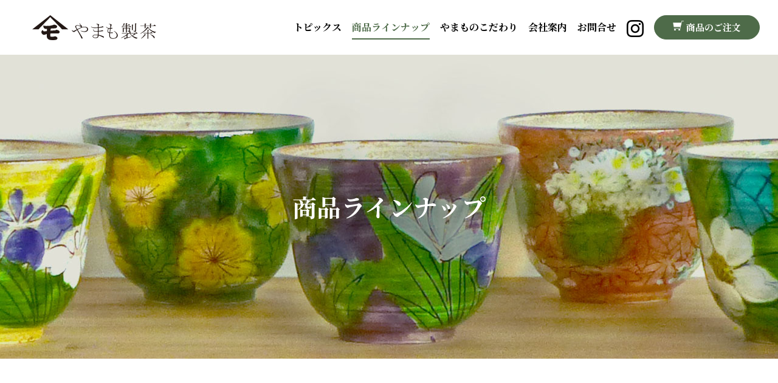

--- FILE ---
content_type: text/html; charset=UTF-8
request_url: https://yamamo-tea.jp/lineup/1309/
body_size: 5737
content:



<!DOCTYPE html>
<html lang="ja">
	<head>
        <meta charset="UTF-8">
        <meta http-equiv="X-UA-Compatible" content="IE=edge" />
        <meta id="meta-viewport" name="viewport" content="initial-scale=1" />

        <meta name="format-detection" content="telephone=no" />
        <meta property="og:title" content="【贈答用】雨露の銀印（緑の特撰）　100g×3本 | 商品ラインナップ | やまも製茶">
		<meta property="og:image" content="https://yamamo-tea.jp/wp_yamamo-tea/wp-content/themes/yamamo/yamamo.jpg">
		<meta property="og:site_name" content="やまも製茶">
                <meta property="og:type" content="article">
        
        <title>【贈答用】雨露の銀印（緑の特撰）　100g×3本 |商品ラインナップ | やまも製茶</title>
        
        <link rel="stylesheet" href="https://yamamo-tea.jp/wp_yamamo-tea/wp-content/themes/yamamo/style.css" />
        <link rel="stylesheet" href="https://yamamo-tea.jp/wp_yamamo-tea/wp-content/themes/yamamo/shared/css/wp.css" />
        <link rel="stylesheet" href="https://yamamo-tea.jp/wp_yamamo-tea/wp-content/themes/yamamo/shared/css/basic.css" />
        <link rel="stylesheet" href="https://yamamo-tea.jp/wp_yamamo-tea/wp-content/themes/yamamo/shared/css/style.css" />
        <link rel="stylesheet" href="https://yamamo-tea.jp/wp_yamamo-tea/wp-content/themes/yamamo/shared/css/icons.css" />
        		
				        <link rel="stylesheet" href="https://yamamo-tea.jp/wp_yamamo-tea/wp-content/themes/yamamo/shared/css/lineup.css" />
						
        <link rel="preconnect" href="https://fonts.gstatic.com">
        <link href="https://fonts.googleapis.com/css2?family=Noto+Serif+JP:wght@500;700&display=swap" rel="stylesheet">
        <link href="https://fonts.googleapis.com/css2?family=Questrial&display=swap" rel="stylesheet">
        <link href="https://fonts.googleapis.com/css2?family=Sacramento&display=swap" rel="stylesheet">
		<script src="https://yamamo-tea.jp/wp_yamamo-tea/wp-content/themes/yamamo/shared/js/lib.js"></script>
		<script src="https://yamamo-tea.jp/wp_yamamo-tea/wp-content/themes/yamamo/shared/js/common.js"></script>
		<script src="https://yamamo-tea.jp/wp_yamamo-tea/wp-content/themes/yamamo/shared/js/ofi.min.js"></script>
         
         

		
<!-- All In One SEO Pack 3.7.1[622,684] -->
<link rel="canonical" href="https://yamamo-tea.jp/lineup/1309/" />
			<script type="text/javascript" >
				window.ga=window.ga||function(){(ga.q=ga.q||[]).push(arguments)};ga.l=+new Date;
				ga('create', 'UA-96526007-1', 'auto');
				// Plugins
				
				ga('send', 'pageview');
			</script>
			<script async src="https://www.google-analytics.com/analytics.js"></script>
			<!-- All In One SEO Pack -->
<link rel='dns-prefetch' href='//s.w.org' />
		<script type="text/javascript">
			window._wpemojiSettings = {"baseUrl":"https:\/\/s.w.org\/images\/core\/emoji\/13.0.0\/72x72\/","ext":".png","svgUrl":"https:\/\/s.w.org\/images\/core\/emoji\/13.0.0\/svg\/","svgExt":".svg","source":{"concatemoji":"https:\/\/yamamo-tea.jp\/wp_yamamo-tea\/wp-includes\/js\/wp-emoji-release.min.js?ver=5.5.17"}};
			!function(e,a,t){var n,r,o,i=a.createElement("canvas"),p=i.getContext&&i.getContext("2d");function s(e,t){var a=String.fromCharCode;p.clearRect(0,0,i.width,i.height),p.fillText(a.apply(this,e),0,0);e=i.toDataURL();return p.clearRect(0,0,i.width,i.height),p.fillText(a.apply(this,t),0,0),e===i.toDataURL()}function c(e){var t=a.createElement("script");t.src=e,t.defer=t.type="text/javascript",a.getElementsByTagName("head")[0].appendChild(t)}for(o=Array("flag","emoji"),t.supports={everything:!0,everythingExceptFlag:!0},r=0;r<o.length;r++)t.supports[o[r]]=function(e){if(!p||!p.fillText)return!1;switch(p.textBaseline="top",p.font="600 32px Arial",e){case"flag":return s([127987,65039,8205,9895,65039],[127987,65039,8203,9895,65039])?!1:!s([55356,56826,55356,56819],[55356,56826,8203,55356,56819])&&!s([55356,57332,56128,56423,56128,56418,56128,56421,56128,56430,56128,56423,56128,56447],[55356,57332,8203,56128,56423,8203,56128,56418,8203,56128,56421,8203,56128,56430,8203,56128,56423,8203,56128,56447]);case"emoji":return!s([55357,56424,8205,55356,57212],[55357,56424,8203,55356,57212])}return!1}(o[r]),t.supports.everything=t.supports.everything&&t.supports[o[r]],"flag"!==o[r]&&(t.supports.everythingExceptFlag=t.supports.everythingExceptFlag&&t.supports[o[r]]);t.supports.everythingExceptFlag=t.supports.everythingExceptFlag&&!t.supports.flag,t.DOMReady=!1,t.readyCallback=function(){t.DOMReady=!0},t.supports.everything||(n=function(){t.readyCallback()},a.addEventListener?(a.addEventListener("DOMContentLoaded",n,!1),e.addEventListener("load",n,!1)):(e.attachEvent("onload",n),a.attachEvent("onreadystatechange",function(){"complete"===a.readyState&&t.readyCallback()})),(n=t.source||{}).concatemoji?c(n.concatemoji):n.wpemoji&&n.twemoji&&(c(n.twemoji),c(n.wpemoji)))}(window,document,window._wpemojiSettings);
		</script>
		<style type="text/css">
img.wp-smiley,
img.emoji {
	display: inline !important;
	border: none !important;
	box-shadow: none !important;
	height: 1em !important;
	width: 1em !important;
	margin: 0 .07em !important;
	vertical-align: -0.1em !important;
	background: none !important;
	padding: 0 !important;
}
</style>
	<link rel='stylesheet' id='wp-block-library-css'  href='https://yamamo-tea.jp/wp_yamamo-tea/wp-includes/css/dist/block-library/style.min.css?ver=5.5.17' type='text/css' media='all' />
<style id='wp-block-library-inline-css' type='text/css'>
.wp-block-image.is-style-round img { border-radius: 20px; }
figure.wp-block-table.is-style-table-left-color table tbody tr td:first-child { font-weight: bold ; vertical-align: top ;}
                            figure.wp-block-table.is-style-table-left-color table thead tr th { font-weight: bold ; } 
figure.wp-block-table.is-style-table-bottom-border table tbody tr td{ border-bottom:2px solid #ccc;}
</style>
<link rel="https://api.w.org/" href="https://yamamo-tea.jp/wp-json/" /><link rel="alternate" type="application/json" href="https://yamamo-tea.jp/wp-json/wp/v2/posts/1309" /><link rel="EditURI" type="application/rsd+xml" title="RSD" href="https://yamamo-tea.jp/wp_yamamo-tea/xmlrpc.php?rsd" />
<link rel="wlwmanifest" type="application/wlwmanifest+xml" href="https://yamamo-tea.jp/wp_yamamo-tea/wp-includes/wlwmanifest.xml" /> 
<link rel='prev' title='【贈答用】繊月の金印（特上茶）　100g×2本' href='https://yamamo-tea.jp/lineup/1303/' />
<link rel='next' title='令和4年度の新茶の予約を開始します。' href='https://yamamo-tea.jp/topic/1314/' />
<meta name="generator" content="WordPress 5.5.17" />
<link rel='shortlink' href='https://yamamo-tea.jp/?p=1309' />
<link rel="alternate" type="application/json+oembed" href="https://yamamo-tea.jp/wp-json/oembed/1.0/embed?url=https%3A%2F%2Fyamamo-tea.jp%2Flineup%2F1309%2F" />
<link rel="alternate" type="text/xml+oembed" href="https://yamamo-tea.jp/wp-json/oembed/1.0/embed?url=https%3A%2F%2Fyamamo-tea.jp%2Flineup%2F1309%2F&#038;format=xml" />
<link rel="icon" href="/wp_yamamo-tea/wp-content/uploads/2020/09/cropped-favicon-32x32.jpg" sizes="32x32" />
<link rel="icon" href="/wp_yamamo-tea/wp-content/uploads/2020/09/cropped-favicon-192x192.jpg" sizes="192x192" />
<link rel="apple-touch-icon" href="/wp_yamamo-tea/wp-content/uploads/2020/09/cropped-favicon-180x180.jpg" />
<meta name="msapplication-TileImage" content="/wp_yamamo-tea/wp-content/uploads/2020/09/cropped-favicon-270x270.jpg" />
    </head>
    <body>
        <div id="site" class="site">
        <div class="bggr" id="bggr">
            <!-- ここからヘッダー -->
			<header id="header" class="header" role="banner">
                <div class="headerBlock">
                    <div class="logo-outer">
                        <div class="headerBlock_logo">
                            <a href="https://yamamo-tea.jp">
                                <img src="https://yamamo-tea.jp/wp_yamamo-tea/wp-content/themes/yamamo/shared/img/logo.svg" alt="やまも製茶" />
                            </a>
                        </div>
                        <div class="hd_sns_sp">
                            <div class="insta noblank"><a href="https://www.instagram.com/yamamo_greentea/" target="_blank" rel="noopener noreferrer"><img src="https://yamamo-tea.jp/wp_yamamo-tea/wp-content/themes/yamamo/shared/img/header_instagram.png" alt=""></a></div>
                        </div>
                        <a id="slidemenu-btn" class="slidemenu-btn" href="#">
                            <i class="menu-icon"></i>
                        </a>
                    </div>
                    <div id="navbar" class="navbar">
                        <nav role="navigation">
                            <div class="menu-header-menu-container"><ul id="menu-header-menu" class="gnav"><li id="menu-item-153" class="menu-item menu-item-type-custom menu-item-object-custom menu-item-153"><p><a href="/topic">トピックス</a></p></li>
<li id="menu-item-151" class="menu-item menu-item-type-taxonomy menu-item-object-category current-post-ancestor current-menu-parent current-post-parent menu-item-151"><p><a href="https://yamamo-tea.jp/category/lineup/">商品ラインナップ</a></p></li>
<li id="menu-item-792" class="menu-item menu-item-type-post_type menu-item-object-page menu-item-792"><p><a href="https://yamamo-tea.jp/about/">やまものこだわり</a></p></li>
<li id="menu-item-743" class="menu-item menu-item-type-post_type menu-item-object-page menu-item-743"><p><a href="https://yamamo-tea.jp/company/">会社案内</a></p></li>
<li id="menu-item-713" class="menu-item menu-item-type-post_type menu-item-object-page menu-item-713"><p><a href="https://yamamo-tea.jp/contact/">お問合せ</a></p></li>
<li id="menu-item-1135" class="hd_sns menu-item menu-item-type-custom menu-item-object-custom menu-item-1135"><p><a target="_blank" rel="noopener noreferrer" href="https://www.instagram.com/yamamo_greentea/"><!-- Instagram --><img src="/wp_yamamo-tea/wp-content/uploads/2022/04/header_Instagram01.png" alt=""></a></p></li>
<li id="menu-item-694" class="order menu-item menu-item-type-post_type menu-item-object-page menu-item-694"><p><a href="https://yamamo-tea.jp/order/">商品のご注文</a></p></li>
</ul></div>                         </nav><!-- #site-navigation -->
                    </div><!-- #navbar -->
                </div>
            </header>
            <div id="menu-layer" class="menu-layer"></div>
            <!-- ここまでヘッダー -->
            <div class="contents" role="main">
                   	
                    <div class="headering">
                        <img class="headeringImg pc" src="https://yamamo-tea.jp/wp_yamamo-tea/wp-content/themes/yamamo/shared/img/lineup_main.jpg" alt="">
                        <img class="headeringImg sp" src="https://yamamo-tea.jp/wp_yamamo-tea/wp-content/themes/yamamo/shared/img/lineup_main_sp.jpg" alt="">
                        <h1>商品ラインナップ</h1>
                    </div>
                            <div class="wp_block flexBox">
                                <div class="w1-2 lineupimg"><img src="/wp_yamamo-tea/wp-content/uploads/2022/04/ギフト③.jpg" alt=""></div>
                                <div class="w1-2">
                                    <h2>【贈答用】雨露の銀印（緑の特撰）　100g×3本</h2>
                                    <div class="wp_text">
                                        
<p>やまも製茶茶園にて、栽培されている「やぶきた　緑の特撰」を贈答用として包装いたしました。<br>緑の特撰の上品な味わいはお遣い物におすすめです。<br>大切な方への贈り物に最適です。</p>



<p>【やぶきた】やまも製茶の主力品種。緑の特撰は、新茶シーズン初期に収穫し深蒸し製法で製造しました。若い新芽のうま味とコク、ほのかな渋みをお楽しみください。</p>



<figure class="wp-block-image size-large"><img loading="lazy" width="1140" height="1140" src="/wp_yamamo-tea/wp-content/uploads/2022/04/ギフト緑③-1140x1140.jpg" alt="" class="wp-image-1310" srcset="https://yamamo-tea.jp/wp_yamamo-tea/wp-content/uploads/2022/04/ギフト緑③-1140x1140.jpg 1140w, https://yamamo-tea.jp/wp_yamamo-tea/wp-content/uploads/2022/04/ギフト緑③-315x315.jpg 315w, https://yamamo-tea.jp/wp_yamamo-tea/wp-content/uploads/2022/04/ギフト緑③-768x768.jpg 768w, https://yamamo-tea.jp/wp_yamamo-tea/wp-content/uploads/2022/04/ギフト緑③.jpg 1339w" sizes="(max-width: 1140px) 100vw, 1140px" /></figure>



<figure class="wp-block-image size-large"><img loading="lazy" width="1140" height="855" src="/wp_yamamo-tea/wp-content/uploads/2022/04/5_IMG_3738-1140x855.jpg" alt="" class="wp-image-1301" srcset="https://yamamo-tea.jp/wp_yamamo-tea/wp-content/uploads/2022/04/5_IMG_3738-1140x855.jpg 1140w, https://yamamo-tea.jp/wp_yamamo-tea/wp-content/uploads/2022/04/5_IMG_3738-420x315.jpg 420w, https://yamamo-tea.jp/wp_yamamo-tea/wp-content/uploads/2022/04/5_IMG_3738-768x576.jpg 768w, https://yamamo-tea.jp/wp_yamamo-tea/wp-content/uploads/2022/04/5_IMG_3738-1536x1152.jpg 1536w, https://yamamo-tea.jp/wp_yamamo-tea/wp-content/uploads/2022/04/5_IMG_3738.jpg 1610w" sizes="(max-width: 1140px) 100vw, 1140px" /></figure>



<ul class="list mb0"><li>新茶発送時期：5月中旬～</li><li>品種：やぶきた</li><li>原材料： 茶（静岡県産）</li><li>賞味期限： 製造年月日より1年</li></ul>



<ul class="noteList"><li>直射日光、高温多湿を避けて保管してください。</li></ul>



<p></p>
                                        <div class="lineup_g">
                                            <span>内容量</span>100g×3本                                        </div>
                                        <div class="lineup_price">
                                            <span class="price">価格</span>3200円<span class="tax">（税込）</span>
                                        </div>
                                        <div class="wp-block-button btn order">
                                                                                        <a class="wp-block-button__link" href="https://yamamo-tea.jp/order?product_name=%E3%80%90%E8%B4%88%E7%AD%94%E7%94%A8%E3%80%91%E9%9B%A8%E9%9C%B2%E3%81%AE%E9%8A%80%E5%8D%B0%EF%BC%88%E7%B7%91%E3%81%AE%E7%89%B9%E6%92%B0%EF%BC%89%E3%80%80100g%C3%973%E6%9C%AC 100g×3本 3200円(税込)">商品を注文する</a>
                                        </div>
                                    </div>
                                </div>
                               
                            </div>
                            <div class="wp_block">
                                <div class="wp-block-button is-style-outline btn tac">
                                    <a class="wp-block-button__link" href="https://yamamo-tea.jp/lineup/">一覧に戻る</a>
                                </div>
                            </div>
    </div>
                        <footer class="footer" role="contentinfo">                            
                            <div class="footerNavi">
                                <div class="footerBox">
									<div class="footerBoxIn">
										<div class="ft_logo_sns">
											<div class="ft_logo"><img src="https://yamamo-tea.jp/wp_yamamo-tea/wp-content/themes/yamamo/shared/img/footer_logo.svg" alt="やまも製茶" /></div>
											<div class="ft_instagram"><a href="https://www.instagram.com/yamamo_greentea/" target="_blank" rel="noopener noreferrer"><img src="https://yamamo-tea.jp/wp_yamamo-tea/wp-content/themes/yamamo/shared/img/footer_instagram.png" alt="Instagram" /></a></div>
										</div>
										<div class="ft_info"><span class="post">〒437-0032 静岡県袋井市豊沢336番地</span><span class="tel">TEL. 0538-43-7511（代）</span><span class="fax">FAX. 0538-43-7611</span></div>
									</div>
									<nav class="footerMenu" role="navigation">
										<div class="menu-footer-menu-container"><ul id="menu-footer-menu" class="fnav cf"><li id="menu-item-955" class="menu-item menu-item-type-taxonomy menu-item-object-category menu-item-955"><a href="https://yamamo-tea.jp/category/topic/">トピックス</a></li>
<li id="menu-item-956" class="menu-item menu-item-type-taxonomy menu-item-object-category current-post-ancestor current-menu-parent current-post-parent menu-item-956"><a href="https://yamamo-tea.jp/category/lineup/">商品ラインナップ</a></li>
<li id="menu-item-953" class="menu-item menu-item-type-post_type menu-item-object-page menu-item-953"><a href="https://yamamo-tea.jp/about/">やまものこだわり</a></li>
<li id="menu-item-954" class="menu-item menu-item-type-post_type menu-item-object-page menu-item-954"><a href="https://yamamo-tea.jp/company/">会社案内</a></li>
<li id="menu-item-951" class="menu-item menu-item-type-post_type menu-item-object-page menu-item-951"><a href="https://yamamo-tea.jp/contact/">お問合せ</a></li>
<li id="menu-item-892" class="menu-item menu-item-type-post_type menu-item-object-page menu-item-892"><a href="https://yamamo-tea.jp/info/">特定商取引法に基づく表示</a></li>
<li id="menu-item-831" class="menu-item menu-item-type-post_type menu-item-object-page menu-item-privacy-policy menu-item-831"><a href="https://yamamo-tea.jp/privacypolicy/">個人情報保護方針</a></li>
<li id="menu-item-952" class="menu-item menu-item-type-post_type menu-item-object-page menu-item-952"><a href="https://yamamo-tea.jp/sitemap/">サイトマップ</a></li>
</ul></div>									</nav>
                                    
                                </div>
                                <div class="footerCopy">&copy; YAMAMO SEICHA CO., LTD.</div>
                            </div>
                        </footer>
						<a href="#" id="js-btn-pagetop" class="js-btn-pagetop"><span></span></a>
						
            </div>
                    </div>
        <noscript><div id="nojs"><p>お使いのブラウザはJavaScriptに対応していないか、または無効になっています。ブラウザのJavaScriptの設定をオンにしてご利用ください。</p></div></noscript>
        <div class="alert-old-android-browser" id="alert-old-android-browser">
            <p class="alert-old-android-browser__text" id="alert-old-android-browser__text">ご覧のブラウザでは当ウェブサイトを適切に表示できない可能性があります。恐れ入りますが、最新のGoogle Chromeでご覧ください。</p>
            <a class="alert-old-android-browser__link" id="alert-old-android-browser__link" href="#">Google Chromeからご覧になる場合には、ここをクリックしてください。</a>
            <a class="alert-old-android-browser__close" id="alert-old-android-browser__close" href="#"></a>
        </div>

<script>
  $(document).ready(function () {
  
 	var timer		= false;
 	var objBar		= $('#wpadminbar');
	var prewidth	= $(window).width();
  
  	/* リサイズされたときの処理 */
	$(window).resize(function() {
		if (timer !== false) {
			clearTimeout(timer);
		}
		timer = setTimeout(function () {
			var nowWidth = $(window).width();
			if (prewidth !== nowWidth && objBar.length) {
				/* リロード */
				location.reload();
			}
			prewidth = nowWidth;
		}, 200);
	});
	
	/* ヘッダー下のマージン修正 */
	if (objBar.length) {
		var htmlMarginTop = parseInt($('html').css('margin-top'), 10);
		
		if ($("#slidemenu-btn").css('display') == 'block') {
			/* SP */
			objBar.css("position", "fixed");
			$('#header').css("margin-top", htmlMarginTop);
		} else {
			/* PC */
			$('#header').css("margin-top", htmlMarginTop);
		}
	}
  });
</script>

<script type='text/javascript' src='https://yamamo-tea.jp/wp_yamamo-tea/wp-includes/js/wp-embed.min.js?ver=5.5.17' id='wp-embed-js'></script>

    </body>
</html>

--- FILE ---
content_type: text/css
request_url: https://yamamo-tea.jp/wp_yamamo-tea/wp-content/themes/yamamo/style.css
body_size: 45
content:
@charset "utf-8";
/*
Theme Name: やまも製茶
Theme URL: http://yamamo-tea.jp/
Description: やまも製茶
Author: adwill
Author URI: http://www.adwill.co.jp
Version: 2.0

*/

--- FILE ---
content_type: text/css
request_url: https://yamamo-tea.jp/wp_yamamo-tea/wp-content/themes/yamamo/shared/css/wp.css
body_size: 4640
content:
/* ------------------------------
 グループ:Wordpress
------------------------------ */
.wp-block-group{
    position: relative;
    margin-bottom: 80px;
}
.wp-block-group:last-child{
	margin-bottom: 0;
}
.wp-block-group .wp-block-group__inner-container > :last-child{
	margin-bottom: 0;
}
@media screen and (max-width:767px){
    .wp-block-group{
        margin-bottom: 40px;
	}

}
/* ------------------------------
 画像:Wordpress
------------------------------ */
.wp-block-image{
	display: block;
	width: 100%;
	margin-bottom: 30px;
	overflow: hidden;
} 
.wp-block-image a img,
.wp-block-image img{
	display: block;
	margin: 0 auto;
}
figure.wp-block-image figcaption,
.wp-block-image figure.alignleft figcaption,
.wp-block-image figure.aligncenter figcaption{
	margin-top: 15px;
	color: #000;
}
figure.wp-block-image figcaption,
.wp-block-image figure.alignleft figcaption{
	text-align: left;
}
.wp-block-image figure.aligncenter figcaption{
	text-align: center;
}
.wp-block-image figure.alignright figcaption{
	text-align: right;
}
.is-style-circle-mask img, 
.wp-block-image.is-style-rounded img{
	border-radius: 10px;
}
_:-ms-lang(x), .wp-block-image a img{
	width: 100%;
}
/* ------------------------------
 ギャラリー:Wordpress
------------------------------ */
/*Wordpress自動的に当たるcssのリセット*/
.contentsTop .wp-block-gallery .blocks-gallery-image,
.contentsTop .wp-block-gallery .blocks-gallery-item,
.contents .wp-block-gallery .blocks-gallery-image,
.contents .wp-block-gallery .blocks-gallery-item{
	margin-bottom: 0;
}
.contentsTop .wp-block-gallery .blocks-gallery-image figure,
.contentsTop .wp-block-gallery .blocks-gallery-item figure,
.contentsTop .wp-block-gallery.aligncenter .blocks-gallery-item figure,
.contents .wp-block-gallery .blocks-gallery-image figure,
.contents .wp-block-gallery .blocks-gallery-item figure,
.contents .wp-block-gallery.aligncenter .blocks-gallery-item figure {
	flex-flow: inherit;
	justify-content: flex-start;
}
.contentsTop .wp-block-gallery .blocks-gallery-image figcaption,
.contentsTop .wp-block-gallery .blocks-gallery-item figcaption,
.contents .wp-block-gallery .blocks-gallery-image figcaption,
.contents .wp-block-gallery .blocks-gallery-item figcaption{
	position: static;
	padding: 0;
	text-align: left;
	color: #000;
	font-size: 1.5rem;
	background: rgba(0, 0, 0, 0);
}
/*ここまで↑*/

.wp_text ul.wp-block-gallery li.blocks-gallery-item{
	padding-left: 0;
}
.wp_text ul.wp-block-gallery li::before{
	content: none;
}
ul.wp-block-gallery{
	width: 100%;
	display: flex;
	flex-flow: row wrap;
}
ul.wp-block-gallery::after{
	content: "";
	display: table;
	clear: both;
}

ul.wp-block-gallery.alignleft figcaption{
	text-align: left;
}
ul.wp-block-gallery.aligncenter figcaption{
	text-align: center;
}
ul.wp-block-gallery.alignright figcaption{
	text-align: right;
}

/* ------------------------------
 ギャラリー:Wordpress(PC専用)
------------------------------ */
@media print, screen and (min-width: 768px) {
	.blocks-gallery-grid{
		width: 100%;
	}
	.wp-block-gallery figcaption{
		margin-top: 15px;
	}

	/*カラム1*/
	.wp-block-gallery.columns-1 li figure img{
		display: block;
		margin:  0 auto;
	}

	/*カラム2*/
	.wp-block-gallery.columns-2  li.blocks-gallery-item{
		width: 47.895%;
	}
	.wp-block-gallery.columns-2  li.blocks-gallery-item:not(:nth-child(2n)):not(:last-child){
		margin-right: 4.211%;
	}
	.contentsTop .wp-block-gallery.columns-2 .blocks-gallery-image:nth-last-child(n+3),
	.contentsTop .wp-block-gallery.columns-2 .blocks-gallery-item:nth-last-child(n+3),
	.contents .wp-block-gallery.columns-2 .blocks-gallery-image:nth-last-child(n+3),
	.contents .wp-block-gallery.columns-2 .blocks-gallery-item:nth-last-child(n+3){
		margin-bottom: 50px;
	}
	/*カラム3*/
	.wp-block-gallery.columns-3 li.blocks-gallery-item{
		width: 30.702% ;
	}
	.wp-block-gallery.columns-3 li.blocks-gallery-item:not(:nth-child(3n)):not(:last-child){
		margin-right: 3.947%;
	}
	.contentsTop .wp-block-gallery.columns-3 .blocks-gallery-image:nth-last-child(n+4),
	.contentsTop .wp-block-gallery.columns-3 .blocks-gallery-item:nth-last-child(n+4),
	.contents .wp-block-gallery.columns-3 .blocks-gallery-image:nth-last-child(n+4),
	.contents .wp-block-gallery.columns-3 .blocks-gallery-item:nth-last-child(n+4){
		margin-bottom: 50px;
	}
	/*カラム4*/
	.wp-block-gallery.columns-4  li.blocks-gallery-item{
		width: 22.543%;
	}
	.wp-block-gallery.columns-4  li.blocks-gallery-item:not(:nth-child(4n)):not(:last-child){
		margin-right: 3.274%;
	}
	.contentsTop .wp-block-gallery.columns-4 .blocks-gallery-image:nth-last-child(n+5),
	.contentsTop .wp-block-gallery.columns-4 .blocks-gallery-item:nth-last-child(n+5),
	.contents .wp-block-gallery.columns-4 .blocks-gallery-image:nth-last-child(n+5),
	.contents .wp-block-gallery.columns-4 .blocks-gallery-item:nth-last-child(n+5){
		margin-bottom: 50px;
	}

	/*カラム5(カラム6以降は全てカラム5に)*/
	.wp-block-gallery.columns-5 li.blocks-gallery-item,
	.wp-block-gallery.columns-6 li.blocks-gallery-item,
	.wp-block-gallery.columns-7 li.blocks-gallery-item,
	.wp-block-gallery.columns-8 li.blocks-gallery-item{
		width: 18.246%;
	}
	.wp-block-gallery.columns-5  li.blocks-gallery-item:not(:nth-child(5n)):not(:last-child),
	.wp-block-gallery.columns-6 li.blocks-gallery-item:not(:nth-child(5n)):not(:last-child),
	.wp-block-gallery.columns-7  li.blocks-gallery-item:not(:nth-child(5n)):not(:last-child),
	.wp-block-gallery.columns-8  li.blocks-gallery-item:not(:nth-child(5n)):not(:last-child){
		margin-right: 2.194%;
	}
	.contentsTop .wp-block-gallery.columns-5 .blocks-gallery-image:nth-last-child(n+6),
	.contentsTop .wp-block-gallery.columns-5 .blocks-gallery-item:nth-last-child(n+6),
	.contents .wp-block-gallery.columns-5 .blocks-gallery-image:nth-last-child(n+6),
	.contents .wp-block-gallery.columns-5 .blocks-gallery-item:nth-last-child(n+6),
	.contentsTop .wp-block-gallery.columns-6 .blocks-gallery-image:nth-last-child(n+6),
	.contentsTop .wp-block-gallery.columns-6 .blocks-gallery-item:nth-last-child(n+6),
	.contents .wp-block-gallery.columns-6 .blocks-gallery-image:nth-last-child(n+6),
	.contents .wp-block-gallery.columns-6 .blocks-gallery-item:nth-last-child(n+6),
	.contentsTop .wp-block-gallery.columns-7 .blocks-gallery-image:nth-last-child(n+6),
	.contentsTop .wp-block-gallery.columns-7 .blocks-gallery-item:nth-last-child(n+6),
	.contents .wp-block-gallery.columns-7 .blocks-gallery-image:nth-last-child(n+6),
	.contents .wp-block-gallery.columns-7 .blocks-gallery-item:nth-last-child(n+6),
	.contentsTop .wp-block-gallery.columns-8 .blocks-gallery-image:nth-last-child(n+6),
	.contentsTop .wp-block-gallery.columns-8 .blocks-gallery-item:nth-last-child(n+6),
	.contents .wp-block-gallery.columns-8 .blocks-gallery-image:nth-last-child(n+6),
	.contents .wp-block-gallery.columns-8 .blocks-gallery-item:nth-last-child(n+6){
		margin-bottom: 50px;
	}
	/*画像の切り抜きON*/
	.wp-block-gallery.is-cropped li.blocks-gallery-item figure img{
		object-fit: cover; 
	} 
	.wp-block-gallery.is-cropped.columns-2 li.blocks-gallery-item figure img{
		height: 315px;
	}
	.wp-block-gallery.is-cropped.columns-3 li.blocks-gallery-item figure img{
		width: 350px;
		height: 202px;
	}
	.wp-block-gallery.is-cropped.columns-4 li.blocks-gallery-item figure img{
		width: 258px;
		height: 149px;
	}
	.wp-block-gallery.is-cropped.columns-5 li.blocks-gallery-item figure img{
		width: 208px;
		height: 120px;
	}
	/*IEハック*/
	_:-ms-fullscreen, :root .blocks-gallery-item figure img {
		font-family: 'object-fit: cover;'
	}
}
/* ------------------------------
 ギャラリー:Wordpress(スマホ)
------------------------------ */
@media screen and (max-width:767px){
	/*Wordpress自動的に当たるcssのリセット*/
	/*カラム2,3*/
	.contentsTop  .wp-block-gallery.columns-2 li.blocks-gallery-item,
	.contentsTop .wp_text .wp-block-gallery.columns-2 li.blocks-gallery-item,
	.contentsTop .wp-block-gallery.columns-3 li.blocks-gallery-item,
	.contentsTop .wp_text .wp-block-gallery.columns-3 li.blocks-gallery-item,
	.contents  .wp-block-gallery.columns-2 li.blocks-gallery-item,
	.contents .wp_text .wp-block-gallery.columns-2 li.blocks-gallery-item,
	.contents .wp-block-gallery.columns-3 li.blocks-gallery-item,
	.contents .wp_text .wp-block-gallery.columns-3 li.blocks-gallery-item{
		width: calc((100%)/1) !important; 
		margin-right: 0px !important;
	}
	/*カラム4,5*/
	.contentsTop .wp_text .wp-block-gallery.columns-4 li.blocks-gallery-item,
	.contentsTop .wp-block-gallery.columns-4 li.blocks-gallery-item,
	.contentsTop .wp_text .wp-block-gallery.columns-5 li.blocks-gallery-item,
	.contentsTop .wp-block-gallery.columns-5 li.blocks-gallery-item,
	.contents .wp_text .wp-block-gallery.columns-4 li.blocks-gallery-item,
	.contents .wp-block-gallery.columns-4 li.blocks-gallery-item,
	.contents .wp_text .wp-block-gallery.columns-5 li.blocks-gallery-item,
	.contents .wp-block-gallery.columns-5 li.blocks-gallery-item{
		width: 48%;
		display: block;
		margin-right: 2%;
	}
	.contentsTop .wp_text .wp-block-gallery.columns-4 li.blocks-gallery-item:nth-child(2n),
	.contentsTop .wp-block-gallery.columns-4 li.blocks-gallery-item:nth-child(2n),
	.contentsTop .wp_text .wp-block-gallery.columns-5 li.blocks-gallery-item:nth-child(2n),
	.contentsTop .wp-block-gallery.columns-5 li.blocks-gallery-item:nth-child(2n),
    .contents .wp_text .wp-block-gallery.columns-4 li.blocks-gallery-item:nth-child(2n),
	.contents .wp-block-gallery.columns-4 li.blocks-gallery-item:nth-child(2n),
	.contents .wp_text .wp-block-gallery.columns-5 li.blocks-gallery-item:nth-child(2n),
	.contents .wp-block-gallery.columns-5 li.blocks-gallery-item:nth-child(2n){
        margin-right: 0;
    }
	/*ここまで↑*/
	.contentsTop .wp-block-gallery li.blocks-gallery-item,
	.contents .wp-block-gallery li.blocks-gallery-item{
		margin-bottom: 30px;
	}
	.contentsTop .wp-block-gallery figcaption,
	.contents .wp-block-gallery figcaption{
		margin-top: 10px;
	}


}
/* ------------------------------
 メディアと文章:Wordpress
------------------------------ */
/*Wordpress自動的に当たるcssのリセット*/
.contentsTop .wp-block-media-text,
.contents .wp-block-media-text{
	align-items: start;
	grid-template-columns :47.895% 47.895%;
	justify-content: space-between;
}
.contentsTop .wp-block-media-text .wp-block-media-text__content,
.contents .wp-block-media-text .wp-block-media-text__content{
	padding: 0;
}
/* ------------------------------
 メディアと文章:Wordpress（PC用）
------------------------------ */
@media print, screen and (min-width: 768px) {
	.wp-block-media-text.alignwide{
		width: 100%;
		margin-bottom: 80px;
	}
	.wp-block-media-text.alignwide::after{
		content: "";
		display: table;
		clear: both;
	}
	.wp-block-media-text figure.wp-block-media-text__media{
		display: block;
		float: left;
		/*margin-right: 4.211%;*/
	}
	.wp-block-media-text figure.wp-block-media-text__media::after{
		content: "";
		display: table;
		clear: right;
	}
	.contentsTop .wp-block-media-text.has-media-on-the-right,
	.contents .wp-block-media-text.has-media-on-the-right {
		-ms-grid-columns: 47.895% 47.895%;
		grid-template-columns: 47.895% 47.895%;
	}
	.wp-block-media-text.has-media-on-the-right figure.wp-block-media-text__media{
		float: right;
		margin-right: 0;
		/*margin-left: 4.211%;*/
	}
	.wp-block-media-text.has-media-on-the-right figure.wp-block-media-text__media::after{
		content: "";
		display: table;
		clear: left;
	}
	/*画像サイズ380px*/
	.contentsTop .wp-block-media-text.mtw380,
	.contents .wp-block-media-text.mtw380{
		grid-template-columns:33.333% 60.526%;
	}
	.contentsTop .wp-block-media-text.mtw380.has-media-on-the-right,
	.contents .wp-block-media-text.mtw380.has-media-on-the-right{
		grid-template-columns:60.526% 33.333%;
	}
	
	/*テキストブロック幅380px*/
	.contentsTop .wp-block-media-text.mtw690,
	.contents .wp-block-media-text.mtw690{
		grid-template-columns:60.526% 33.333%;
	}
	.contentsTop .wp-block-media-text.mtw690.has-media-on-the-right,
	.contents .wp-block-media-text.mtw690.has-media-on-the-right{
		grid-template-columns:33.333% 60.526%;
	}
	/*文章*/
	.contentsTop .wp-block-media-text .wp-block-media-text__content h2 + p:not(:last-child),
	.contents .wp-block-media-text .wp-block-media-text__content h2 + p:not(:last-child){
		margin-bottom: 64px;
	}
	/*IEハック*/
	_:-ms-lang(x), .contents .wp-block-media-text{
		display: block;
	} 
	_:-ms-lang(x), .contentsTop .wp-block-media-text{
		display: block;
	} 
	_:-ms-lang(x), .contents .wp-block-media-text:not(.headering) figure.wp-block-media-text__media{
		width: 47.895%;
	}
	_:-ms-lang(x), .contentsTop .wp-block-media-text:not(.headering) figure.wp-block-media-text__media{
		width: 47.895%;
	}
	_:-ms-lang(x), .contents .wp-block-media-text:not(.headering) .wp-block-media-text__content{
		width: 47.895%;
	}
	_:-ms-lang(x), .contentsTop .wp-block-media-text:not(.headering) .wp-block-media-text__content{
		width: 47.895%;
	}
	_:-ms-lang(x), .contents .wp-block-media-text:not(.has-media-on-the-right) .wp-block-media-text__content{
		float: right;
	}
	_:-ms-lang(x), .contentsTop .wp-block-media-text:not(.has-media-on-the-right) .wp-block-media-text__content{
		float: right;
	}
	_:-ms-lang(x), .contentsTop .wp-block-media-text.mtw380:not(.headering) .wp-block-media-text__media{
		width: 33.333%;
	}
	_:-ms-lang(x), .contentsTop .wp-block-media-text.mtw380 .wp-block-media-text__content{
		width: 60.526%;
	}
	_:-ms-lang(x), .contents .wp-block-media-text.mtw380:not(.headering) .wp-block-media-text__media{
		width: 33.333%;
	}
	_:-ms-lang(x), .contents .wp-block-media-text.mtw380 .wp-block-media-text__content{
		width: 60.526%;
	}
	_:-ms-lang(x), .contentsTop .wp-block-media-text.mtw380.has-media-on-the-right:not(.headering) .wp-block-media-text__media{
		width: 33.333%;
	}
	_:-ms-lang(x), .contentsTop .wp-block-media-text.mtw380.has-media-on-the-right .wp-block-media-text__content{
		width: 60.526%;
	}
	_:-ms-lang(x), .contents .wp-block-media-text.mtw380.has-media-on-the-right:not(.headering) .wp-block-media-text__media{
		width: 33.333%;
	}
	_:-ms-lang(x), .contents .wp-block-media-text.mtw380.has-media-on-the-right .wp-block-media-text__content{
		width: 60.526%;
	}
	_:-ms-lang(x), .contentsTop .wp-block-media-text.mtw690:not(.headering) .wp-block-media-text__media{
		width: 60.526%;
	}
	_:-ms-lang(x), .contentsTop .wp-block-media-text.mtw690 .wp-block-media-text__content{
		width: 33.333%;
	}
	_:-ms-lang(x), .contents .wp-block-media-text.mtw690:not(.headering) .wp-block-media-text__media{
		width: 60.526%;
	}
	_:-ms-lang(x), .contents .wp-block-media-text.mtw690 .wp-block-media-text__content{
		width: 33.333%;
	}
	_:-ms-lang(x), .contentsTop .wp-block-media-text.mtw690.has-media-on-the-right:not(.headering) .wp-block-media-text__media{
		width: 33.333%;
	}
	_:-ms-lang(x), .contentsTop .wp-block-media-text.mtw690.has-media-on-the-right .wp-block-media-text__content{
		width: 60.526%;
	}
	_:-ms-lang(x), .contents .wp-block-media-text.mtw690.has-media-on-the-right:not(.headering) .wp-block-media-text__media{
		width: 33.333%;
	}
	_:-ms-lang(x), .contents .wp-block-media-text.mtw690.has-media-on-the-right .wp-block-media-text__content{
		width: 60.526%;
	}
} 
/* ------------------------------
 メディアと文章:Wordpress（SP用）
------------------------------ */
@media screen and (max-width:767px){
	/*Wordpress自動的に当たるcssのリセット*/
	.contentsTop .wp-block-media-text,
	.contents .wp-block-media-text{
		display: flex;
		flex-flow: column;
		grid-template-columns: 100% !important;
		margin-bottom: 40px;
	}
	.contentsTop .wp-block-media-text.is-stacked-on-mobile .wp-block-media-text__media,
	.contents .wp-block-media-text.is-stacked-on-mobile .wp-block-media-text__media{
		width: 100%;
		margin-bottom: 20px;
		align-self: center;
	}
	.contentsTop .wp-block-media-text.textOne .wp-block-media-text__content,
	.contents .wp-block-media-text.textOne .wp-block-media-text__content{
		width: 100%;
		order: 1;
		margin-bottom: 20px;
	}
	.contentsTop .wp-block-media-text.textOne .wp-block-media-text__media,
	.contents .wp-block-media-text.textOne .wp-block-media-text__media{
		order: 2;
		margin-bottom: 0;
	}
	/*ここまで↑*/

	/*文章*/
	.contentsTop .wp-block-media-text .wp-block-media-text__content h2 + p:not(:last-child)
	.contents .wp-block-media-text .wp-block-media-text__content h2 + p:not(:last-child){
		margin-bottom: 20px;
	}

	_:-ms-lang(x), .wp-block-media-text.is-stacked-on-mobile figure.wp-block-media-text__media{
		width: 100%;
	}
}
/* ------------------------------
 カバー：Wordpress
------------------------------ */
.wp-block-cover{
	padding: 30px;
}
.wp-block-cover.alignleft,
.wp-block-cover.aligncenter,
.wp-block-cover.alignright{
	max-width: 100% !important;
}
.wp-block-cover.alignleft .wp-block-cover__inner-container p{
	text-align: left !important;
}
.wp-block-cover.aligncenter .wp-block-cover__inner-container p{
	text-align: center !important;
}
.wp-block-cover.alignright .wp-block-cover__inner-container p{
	text-align: right !important;
}
/* ------------------------------
 テーブル：Wordpress
------------------------------ */

.wp-block-table {
/*	border-collapse:separate;*/
	margin-bottom: 80px;
	width: 100%;
	overflow-x: hidden;
}
.wp-block-group .wp-block-table{
	margin-bottom: 40px;
}
.wp-block-table th,
.wp-block-table td{
	text-align: left;
	vertical-align: top;
	padding: 20px 0;
}
.wp-block-table th{
	font-weight: bold;
}
.wp-block-table figcaption{
	margin-top: 15px;
}
/* デフォルト */


/* スタイル：ストライプ */
.wp-block-table.is-style-stripes{
	border-bottom: none;
}
.wp-block-table.is-style-stripes tr:nth-child(2n-1){
	background-color: rgba(255, 255, 255, 0) !important;
}
.wp-block-table.is-style-stripes th,
.wp-block-table.is-style-stripes td {
	padding: 25px 0 !important;
	border-top: 1px solid #D2D2D2;
}
.wp-block-table.is-style-stripes tr:last-child th,
.wp-block-table.is-style-stripes tr:last-child td {
	border-bottom: 1px solid #D2D2D2;
}

/* スタイル：左側見出し */
figure.wp-block-table.is-style-table-left-color table thead tr th,
figure.wp-block-table.is-style-table-left-color table tbody tr td:first-child {
	font-weight: bold ; 
}
figure.wp-block-table.is-style-table-left-color table tbody tr td {
	border-top: 1px solid #ccc;

}
figure.wp-block-table.is-style-table-left-color table tbody tr:last-child td {
	border-bottom: 1px solid #ccc;
}
/* スタイル：下線 */
figure.wp-block-table.is-style-table-bottom-border table tbody tr td{
	border-top: none;
	border-bottom: 2px solid #ccc;
}
/*左寄せ*/
.wp-block-table.alignleft{
	width: 100% !important;
}
.wp-block-table.alignleft th,
.wp-block-table.alignleft td,
.wp-block-table.is-style-regular.alignleft th,
.wp-block-table.is-style-regular.alignleft td,
.wp-block-table.is-style-stripes.alignleft th,
.wp-block-table.is-style-stripes.alignleft td {
	text-align: left;
	width: 100%;
}
/*中央寄せ*/
.wp-block-table.aligncenter{
	width: 100% !important;
}
.wp-block-table.aligncenter th,
.wp-block-table.aligncenter td,
.wp-block-table.is-style-regular.aligncenter th,
.wp-block-table.is-style-regular.aligncenter td,
.wp-block-table.is-style-stripes.aligncenter th,
.wp-block-table.is-style-stripes.aligncenter td{
	text-align: center;
}
/*右寄せ*/
.wp-block-table.alignright{
	width: 100% !important;
}
.wp-block-table.alignright th,
.wp-block-table.alignright td,
.wp-block-table.is-style-regular.alignright th,
.wp-block-table.is-style-regular.alignright td,
.wp-block-table.is-style-stripes.alignright th,
.wp-block-table.is-style-stripes.alignright td{
	text-align: right;
}
.wp-block-table.alignright tr:first-child th,
.wp-block-table.alignright tr:first-child td{
	text-align: center;
}
/* ------------------------------
 テーブル：Wordpress（PC）
------------------------------ */
@media print,screen and (min-width: 768px) {
	figure.wp-block-table.is-style-table-left-color > table > tbody > tr > td:first-child {
		width:20%;
	}
}
/* ------------------------------
 スマホ用コード（テーブル）
------------------------------ */
@media screen and (max-width: 767px) {
	/* デフォルト */

}

/* ------------------------------
 ボタン：Wordpress
------------------------------ */
.contentsTop .wp-block-buttons .wp-block-button,
.contents .wp-block-buttons .wp-block-button{
	margin: 0;
}
/*スタイル：デフォルト*/
.wp-block-button a{
	position: relative;
	display: inline-block;
	padding: 18px 20px 18px 20px;
	text-align: left;
	font-size: 1.8rem;
	font-weight: bold;
	line-height: 1;
	z-index: 2;
	text-decoration: none;	
}
.wp-block-button a,
.wp-block-button a::after {
	-webkit-box-sizing: border-box;
	-moz-box-sizing: border-box;
	box-sizing: border-box;
	-webkit-transition: all .3s;
	transition: all .3s;
}

/*スタイル：デフォルト　IEハック*/
_:-ms-lang(x), .wp-block-button a{
	padding: 18px 20px 12px 20px;
}
/*アウトライン*/
.wp-block-button.is-style-outline a::after{
	border-color:#32373c;
}
@media print,screen and (min-width:768px){

}
@media screen and (max-width:767px){
	.wp-block-button a{
		font-size: 1.5rem;
		padding: 15px 20px 15px 15px;
	}

	/*スタイル：デフォルト　IEハック*/
	_:-ms-lang(x), .wp-block-button a{
		padding: 18px 20px 12px 15px;
	}
}
/* ------------------------------
 ボタン：Wordpress afterの矢印を指定色に対応
------------------------------ */
/*ピンク*/
.wp-block-button .wp-block-button__link.has-text-color.has-pale-pink-color::after{
	border-color: #f78da7;
}
/*赤*/
.wp-block-button .wp-block-button__link.has-text-color.has-vivid-red-color::after{
	border-color: #cf2e2e;
}
/*オレンジ*/
.wp-block-button .wp-block-button__link.has-text-color.has-luminous-vivid-orange-color::after{
	border-color: #ff6900;
}
/*琥珀*/
.wp-block-button .wp-block-button__link.has-text-color.has-luminous-vivid-amber-color::after{
	border-color: #fcb900;
}
/*薄いグリーンシアン*/
.wp-block-button .wp-block-button__link.has-text-color.has-light-green-cyan-color::after{
	border-color: #7bdcb5;
}
/*鮮やかなグリーンシアン*/
.wp-block-button .wp-block-button__link.has-text-color.has-vivid-green-cyan-color::after{
	border-color: #00d084;
}
/*淡いシアンブルー*/
.wp-block-button .wp-block-button__link.has-text-color.has-pale-cyan-blue-color::after{
	border-color: #8ed1fc;
}
/*鮮やかなシアンブルー*/
.wp-block-button .wp-block-button__link.has-text-color.has-vivid-cyan-blue-color::after{
	border-color: #0693e3;
}
/*鮮やかなパープル*/
.wp-block-button .wp-block-button__link.has-text-color.has-vivid-purple-color::after{
	border-color: #9b51e0;
}
/*ライトグレー*/
.wp-block-button .wp-block-button__link.has-text-color.has-very-light-gray-color::after{
	border-color: #eee;
}
/*シアンブルーグレー*/
.wp-block-button .wp-block-button__link.has-text-color.has-cyan-bluish-gray-color::after{
	border-color: #abb8c3;
}
/*ダークグレー*/
.wp-block-button .wp-block-button__link.has-text-color.has-very-dark-gray-color::after{
	border-color: #313131;
}

/* ------------------------------
 引用：Wordpress
------------------------------ */
/*スタイル：デフォルト（仮）*/
blockquote,
blockquote.wp-block-quote{
    position:relative;
    border-left:3px solid #4E454A;
    padding:5px 0 5px 10px; 
}
blockquote p,
blockquote.wp-block-quote p{
    position:relative;
}
blockquote cite,
blockquote.wp-block-quote cite{
    display: block;
    font-size:1.4rem;
    color:#808080;
}
/*スタイル：大（仮）*/
blockquote.wp-block-quote.is-style-large{
	position:relative;
	border-left:2px solid #4E454A;
	border-right:2px solid #4E454A;
	padding:20px;
}
blockquote.wp-block-quote.is-style-large cite {
	display: block;
	font-size: 1.4rem;
	text-align: left;
	color: #808080;
	padding-right:20px;
}
/* ------------------------------
 コード：Wordpress
------------------------------ */
.wp-block-code {
    padding: 50px;
    border: 1px solid #4E454A;
    display: block;
    text-align: left;
	overflow: auto;
	margin-bottom: 20px;
}
/* ------------------------------
 ファイル：Wordpress
------------------------------ */
.wp-block-file a{
	position: relative;
	
}
.wp-block-file a::before{
	position: absolute;
	left: -20px;
	bottom: -10px;
	font-family:'FontAwesome';
	content:'\f105';
	font-size: 24px;
	font-weight: bold;
	margin-right: 10px;
}
.wp-block-file a:hover::before{
	text-decoration: none !important;
}
/*PDF*/
.wp-block-file.pdf a{
	margin-left: 0;
	font-size: 1.6rem;
	font-weight: bold;
	color: #000;
	line-height: 1.4;
	min-width: 250px;
	padding-left: 20px;
	position: relative;
	z-index: 2;
	text-decoration: none;
	display: inline-block;
}
.wp-block-file.pdf a:hover {
	text-decoration: underline;
}
.wp-block-file.pdf a::before{
	content: "";
	background: url("/wp_mukaiyama/wp-content/themes/mukaiyama/shared/img/icon_pdf.png") no-repeat;
	background-size: 16px;
	width: 16px;
	height: 18px;
	left: 0;
	top: 0;
	bottom: auto;
	margin: auto;
}
/*ダウンロードボタン*/
.wp-block-file a.wp-block-file__button{
	font-size: 1.6rem;
	color: #fff;
	line-height: 1;
	min-width: 150px;
	border: 2px solid #000;
	padding: 10px 20px 10px;
	margin-left: 10px;
	background: #000;
	position: relative;
	z-index: 2;
	text-decoration: none;
	display: inline-block;
	text-align: center;
}
.wp-block-file a.wp-block-file__button:hover {
	color: #000 !important;
	background: #fff;
	border-color: #000;
}
.wp-block-file a.wp-block-file__button::before{
	content: none;
}
.wp-block-file a.wp-block-file__button,
.wp-block-file a.wp-block-file__button::before,
.wp-block-file a.wp-block-file__button::after {
	-webkit-box-sizing: border-box;
	-moz-box-sizing: border-box;
	box-sizing: border-box;
	-webkit-transition: all .3s;
	transition: all .3s;
}
.wp-block-file a.wp-block-file__button::before,
.wp-block-file a.wp-block-file__button::after {
	position: absolute;
	z-index: -1;
	display: block;
	content: '';
	background: #000;
}
/*左寄せ*/
.wp-block-file.alignleft{
	text-align: left;
}
/*中央*/
.wp-block-file.aligncenter{
	text-align:  center;
}
/*右寄せ*/
.wp-block-file.alignright{
	text-align: right;
}
/* ------------------------------
 区切り：Wordpress
------------------------------ */
hr.wp-block-separator,
hr.wp-block-separator.is-style-default,
hr.wp-block-separator.is-style-wide,
hr.wp-block-separator.is-style-dots{
	margin-bottom: 80px;
}
hr.wp-block-separator,
hr.wp-block-separator.is-style-default{
	border-top: 1px solid #CCCCCC;
	width: 50%;
	margin-right: auto;
	margin-left: auto;
}
hr.wp-block-separator.is-style-wide{
	border-top: 1px solid #CCCCCC;
	width: 100%;
}
hr.wp-block-separator.is-style-dots{
	border-top: 2px dashed #CCCCCC;
	width: 100%;
}
/* ------------------------------
 埋め込み：Wordpress
------------------------------ */
.wp-block-embed .wp-block-embed__wrapper iframe,
.wp-block-embed .wp-block-embed__wrapper twitter-widget{
	margin: 0 auto !important;
	display: block;
}
/* ------------------------------
プルークオート：Wordpress
------------------------------ */
/*スタイル：デフォルト*/
.wp-block-pullquote,
.wp-block-pullquote.is-style-default{
	border-top:3px solid #4E454A;
	border-bottom:3px solid #4E454A;
	margin-bottom: 80px;
}
.wp-block-pullquote blockquote,
.wp-block-pullquote.is-style-default blockquote{
	position:relative;
    border-left:none;
	padding-left:10px;	
}
.wp-block-pullquote blockquote::before,
.wp-block-pullquote.is-style-default blockquote::before{
    content:none;
}
.wp-block-pullquote blockquote p,
.wp-block-pullquote.is-style-default blockquote p{
	padding-left: 0;
}
.wp-block-pullquote blockquote cite,
.wp-block-pullquote.is-style-default blockquote cite{
    text-align:center;
}
/*スタイル：無地*/
.wp-block-pullquote.is-style-solid-color{
	border-top:none;
	border-bottom:none;
}
.wp-block-pullquote.is-style-solid-color blockquote cite{
    text-align:left;
}
/* ------------------------------
カラム：Wordpress
------------------------------ */
.wp-block-columns .wp-block-column{
	margin-left: 0;
}
.wp-block-columns.has-2-columns .wp-block-column:nth-child(2n){
	border-right: none;
}
.wp-block-columns.has-3-columns .wp-block-column:nth-child(3n){
	border-right: none;
}
.wp-block-columns.has-4-columns .wp-block-column:nth-child(4n){
	border-right: none;
}
.wp-block-columns.has-5-columns .wp-block-column:nth-child(5n){
	border-right: none;
}
/* ------------------------------
カラム：Wordpress（PC）
------------------------------ */
@media print, screen and (min-width: 768px) {
	.wp-block-columns p{
		margin-bottom: 24px;
	}
	/*2カラム*/
	.wp-block-columns.has-2-columns .wp-block-column:not(:nth-child(2n)){
		flex-basis:49.7%;
		padding-right: 6.325%;
		margin-right: 6.325%;
		border-right: 1px solid #D7DEDA;
	}
	.wp-block-columns.has-2-columns .wp-block-column:not(:nth-child(2n-1)){
		flex-basis:43.375%
	}
}
/* ------------------------------
スマホ用
------------------------------ */
@media screen and (max-width:767px){
	.wp-block-columns .wp-block-column{
		flex-basis: 100% !important;
		border-right: none;
		position: relative;
		margin-bottom: 20px;
	}
	.wp-block-columns .wp-block-column:last-child{
		margin-bottom: 0;
	}
	.wp-block-columns .wp-block-column p:not(:last-child){
		margin-bottom: 10px;
	}
}
/* ------------------------------
ソーシャルアイコン：Wordpress
------------------------------ */
.wp-block-social-links{
	margin-bottom: 20px;
}

--- FILE ---
content_type: text/css
request_url: https://yamamo-tea.jp/wp_yamamo-tea/wp-content/themes/yamamo/shared/css/basic.css
body_size: 6117
content:
@charset "utf-8";

/* ------------------------------
 リセット
------------------------------ */
* {
border:0;
margin:0;
outline:0;
padding:0;
	-webkit-box-sizing:border-box;
	-moz-box-sizing:border-box;
	-ms-box-sizing:border-box;
	-o-box-sizing:border-box;
	box-sizing:border-box;
font:inherit;
font-family:inherit;
font-size:100%;
font-style:inherit;
font-weight:inherit;
text-decoration:none;
vertical-align:baseline;
}

html {font-size:62.5%; width:100%; height:100%;}

body {
font-size:10px;
font-size:1.0rem;
line-height:1;
position:relative;
text-align:center;
	-webkit-text-size-adjust:100%;
	/*-moz-text-size-adjust:100%;
	-ms-text-size-adjust:100%;
	-o-text-size-adjust:100%;
	text-size-adjust:100%;*/
-webkit-font-smoothing:antialiased;
/*font-smoothing:antialiased;*/
-moz-osx-font-smoothing:grayscale;
width:100%;
height:100%;
}

article, aside, dialog, figure, footer, header, main, menu, nav, section {display:block;}
audio, canvas, video {display:inline-block;}


hr {display:block;}

ol,
ul {list-style:none;}

blockquote, q {quotes:none;}
blockquote:before, blockquote:after, q:before, q:after {content:''; content:none;}

input,
select {vertical-align:middle;}

table {border-collapse:collapse; border-spacing:0; empty-cells:show;}


/* ------------------------------
 サイト全体
------------------------------ */
html, 
body {
	font-family: "游明朝体", "Yu Mincho", YuMincho, "ヒラギノ明朝 Pro", "Hiragino Mincho Pro", "MS P明朝", "Noto Serif JP", serif, "MS PMincho", serif;
	font-weight: 400;
	line-height: 2;
	min-width: 1240px;
	word-wrap: break-word;
	color: #000;
	-webkit-text-size-adjust: 100%;
	margin: 0 auto;
	background: #fff;
}

img {
	max-width: 100%;
	height: auto;
	vertical-align: bottom;
}

.cf:after {
	content: "";
	clear: both;
	display: block;
}

.fl {
	float:left;
}

.fr {
	float:right;
}

.tal {
	text-align:left;
}

.tac {
	text-align:center !important;
}

.tar {
	text-align:right;
}

.vat {
	vertical-align:top;
}

.vam {
	vertical-align:middle;
}

.vab {
	vertical-align:bottom;
}

.vtb {
	vertical-align:text-bottom;
}

strong,
.bold {
	font-weight: bold;
}

.nobold {
	font-weight: normal !important;
}

.auto {
	margin-left: auto;
	margin-right: auto;
}

.hide, 
input.none {
	display: none;
}

.inline-block {
	display: inline-block;
	
}
.flex-aic {
	display: flex;
	align-items: center;
}

.opacity05 {
    opacity: 0.5; 
}

.sp {
	display:none !important;
}
@media print, screen and (min-width: 768px) {
	.pc_tac {
		text-align: center;
	}
}
@media screen and (max-width: 767px) {
	.pc {
		display: none !important;
	}
	.sp {
		display:block !important;
	}
}

/* 行スペース */
.b1 {
	margin-bottom: 1.7em;
}

.b2 {
	margin-bottom: 3.4em;
}

.b3 {
	margin-bottom: 5.1em;
}

/* スペース */
.mt60 {
	margin-top: 60px !important;
}
.mt45 {
	margin-top:45px !important;
}

.mb0 {
	margin-bottom: 0 !important;
}
.mb5 {
	margin-bottom: 5px !important;
}
.mb10 {
	margin-bottom: 10px !important;
}
.mb15 {
	margin-bottom: 15px !important;
}
.mb20 {
	margin-bottom: 20px !important;
}
.mb25 {
	margin-bottom: 25px !important;
}
.mb30 {
	margin-bottom: 30px !important;
}
.mb35 {
	margin-bottom: 35px !important;
}
.mb40 {
	margin-bottom: 40px !important;
}
.mb50 {
	margin-bottom: 50px !important;
}
.mb60 {
	margin-bottom: 60px !important;
}
.mb70 {
	margin-bottom: 70px !important;
}
.mb80 {
	margin-bottom: 80px !important;
}
.mb90 {
	margin-bottom: 90px !important;
}
.mb120 {
	margin-bottom: 120px !important;
}
.mb150 {
	margin-bottom: 150px !important;
}
.mr5 {
	margin-right: 5px !important;
}
.pr40 {
	padding-right: 40px !important;
}
.pl40 {
	padding-left: 40px !important;
}
/* リンク */
a {
	color: #000;
	text-decoration: none;
	-webkit-transition: 0.1s ease-in-out;
	-moz-transition: 0.1s ease-in-out;
	-o-transition: 0.1s ease-in-out;
	transition: 0.1s ease-in-out;
}
@media print, screen and (min-width: 768px) {
	a:hover {
		text-decoration: none;
		opacity: .8;
	}
}

p a {
	color: #4E6B49;
}
.contentsTop p a,
.contents p a {
	color: #4E6B49;
	text-decoration: underline;
}
a img {
	-webkit-transition: 0.1s ease-in-out;
	-moz-transition: 0.1s ease-in-out;
	-o-transition: 0.1s ease-in-out;
	transition: 0.1s ease-in-out;
}
a:hover img {
	opacity: 0.7;
}

/* 文字色 */
.red {
	color: #DB0000 !important;
}
.green {
	color: #4E6B49 !important;
}
.blue {
	color: #005FA2 !important;
}
.orange {
	color: #ED823B !important;
}
.pink {
	color: #F76F6F !important;
}
/* フォントサイズ */
.f12 {
	font-size: 1.2rem;
}
.f13 {
	font-size: 1.3rem;
}
.small,
small,
.f14,
.has-small-font-size {
	font-size: 1.4rem;
}
.f15 {
	font-size: 1.5rem;
}
.big,
.f18,
.has-medium-font-size {
	font-size: 1.8rem;
}
.f22,
.has-large-font-size {
	font-size: 2.2rem;
}
.f24 {
	font-size: 2.4rem;
}
.f28,
.has-huge-font-size {
	font-size: 2.8rem;
}
/* フォントスタイル */
em {
	font-style: italic;
}
sup,
sub {
	font-size: 75%;
	line-height: 0;
	position: relative;
	vertical-align: baseline;
}
sup {
    top: -0.5em;
}
sub {
	bottom: -0.25em;
}
/*ドロップキャップ*/
.has-drop-cap:first-letter {
	font-size: 3.2rem;
	line-height: 1;
    float: left;
    margin: 0 .2em 0 0;
    padding: .1em 0;
}
.small.has-drop-cap:first-letter,
small.has-drop-cap:first-letter,
.f14.has-drop-cap:first-letter,
.has-small-font-size.has-drop-cap:first-letter {
	font-size: 2.8rem;
	line-height: 1;
    float: left;
    margin: 0 .2em 0 0;
    padding: .1em 0;
}
.big.has-drop-cap:first-letter,
.f18.has-drop-cap:first-letter,
.has-medium-font-size.has-drop-cap:first-letter {
	font-size: 3.6rem;
	line-height: 1;
    float: left;
    margin: 0 .2em 0 0;
    padding: .1em 0;
}
.f22.has-drop-cap:first-letter,
.has-large-font-size.has-drop-cap:first-letter {
	font-size: 4.4rem;
	line-height: 1;
    float: left;
    margin: 0 .2em 0 0;
    padding: .1em 0;
}
.f28.has-drop-cap:first-letter,
.has-huge-font-size.has-drop-cap:first-letter {
	font-size: 5.6rem;
	line-height: 1;
    float: left;
    margin: 0 .2em 0 0;
    padding: .1em 0;
}
/* ------------------------------
 サイト全体（PC）
------------------------------ */
@media screen and (min-width: 768px) {
	.pc_mb0 {
		margin-bottom: 0 !important;
	}
}
/* ------------------------------
 サイト全体（SP）
------------------------------ */
@media screen and (max-width: 767px) {
	html, 
	body {
		min-width: 100%;
		max-width: 100%;
	}
	
	.fl,
	.fr {
		float: none;
	}
	.site {
		min-width: 100%;
		min-width: 100%;
	}
	
	/* スペース */
	.sp_pl0 {
		padding-left: 0 !important;
	}
	.sp_pr0 {
		padding-right: 0 !important;
	}
	.sp_mb10 {
		margin-bottom: 10px !important;
	}
	.mb15 {
		margin-bottom: 10px !important;
	}
	.mb20 {
		margin-bottom: 15px !important;
	}
	.mb25 {
		margin-bottom: 15px !important;
	}
	.mb30 {
		margin-bottom: 20px !important;
	}
	.mb35 {
		margin-bottom: 20px !important;
	}
	.mb40 {
		margin-bottom: 25px !important;
	}
	.mb50 {
		margin-bottom: 25px !important;
	}
	.mb60 {
		margin-bottom: 30px !important;
	}
	.sp_mb60 {
		margin-bottom: 60px !important;
	}
	.mb70 {
		margin-bottom: 35px !important;
	}
	.mb80 {
		margin-bottom: 40px !important;
	}
	.mb90 {
		margin-bottom: 40px !important;
	}
	.mb120,
	.mb150 {
		margin-bottom: 70px !important;
	}
	.sp-mr0 {
		margin-right: 0 !important;
	}
	.pr40,
	.pl40 {
		padding-left: 5% !important;
		padding-right: 5% !important;
	}
	/* フォントサイズ */
	.big,
	.f18,
	.has-medium-font-size {
		font-size: 1.6rem;
	}
	.f13 {
		font-size: 1.2rem;
	}
	.f15 {
		font-size: 1.3rem;
	}
	.f22,
	.f24,
	.has-large-font-size {
		font-size: 1.8rem;
	}
	.f28,
	.has-huge-font-size {
		font-size: 2rem;
	}
	.small,
	small,
	.f14,
	.has-small-font-size {
		font-size: 1.2rem;
	}

	/*ドロップキャップ*/
	.has-drop-cap:first-letter {
		font-size: 2.8rem;
		line-height: 1;
		float: left;
		margin: 0 .2em 0 0;
		padding: .1em 0;
	}
	.small.has-drop-cap:first-letter,
	small.has-drop-cap:first-letter,
	.f14.has-drop-cap:first-letter,
	.has-small-font-size.has-drop-cap:first-letter {
		font-size: 2.4rem;
		line-height: 1;
		float: left;
		margin: 0 .2em 0 0;
		padding: .1em 0;
	}
	.big.has-drop-cap:first-letter,
	.f18.has-drop-cap:first-letter,
	.has-medium-font-size.has-drop-cap:first-letter {
		font-size: 3.2rem;
		line-height: 1;
		float: left;
		margin: 0 .2em 0 0;
		padding: .1em 0;
	}
	.f22.has-drop-cap:first-letter,
	.has-large-font-size.has-drop-cap:first-letter {
		font-size: 3.6rem;
		line-height: 1;
		float: left;
		margin: 0 .2em 0 0;
		padding: .1em 0;
	}
	.f28.has-drop-cap:first-letter,
	.has-huge-font-size.has-drop-cap:first-letter {
		font-size: 4rem;
		line-height: 1;
		float: left;
		margin: 0 .2em 0 0;
		padding: .1em 0;
	}
	.nobr br { display: none;}
}
/* ------------------------------
 ヘッダ
------------------------------ */
.page-open-slidemenu {
	overflow-y: scroll;
}
.header {
	display: block;
	position: fixed;
	left: 0;
	right: 0;
	top: 0;
	z-index: 1000;
	width: 100%;
	max-width: 1920px;
	height: 90px;
	background-color: #fff;
	margin: 0 auto ;
	padding: 0;
	text-align: center;
	-webkit-transition: background-color .3s ease, -webkit-box-shadow .3s ease;
	-o-transition: background-color .3s ease, box-shadow .3s ease;
	transition: background-color .3s ease, -webkit-box-shadow .3s ease;
	transition: background-color .3s ease, box-shadow .3s ease;
	transition: background-color .3s ease, box-shadow .3s ease, -webkit-box-shadow .3s ease;
	z-index: 1000;
}

.logo-outer {
	width: 100%;
	height: 90px;
	top: 0;
	position: relative;
}

/* ロゴ */
.headerBlock_logo {
	width: 250px;
	z-index: 100;
}
.headerBlock_logo a {
	display: block;
}

.headerBlock .gnav > li a {
	font-weight: bold;
	color: #000;
}
/**/
.headerBlock .gnav > li > p > a span {
	display: block;
	font-family: 'Sacramento', cursive;
	font-weight: normal;
	color: #D6162D;
}
	/*ご注文はこちら*/
	.headerBlock .gnav > li.order a {
		display: block;
		background-color: #4E6B49;
		border: 1px solid #4E6B49;
		border-radius: 20px;
		color: #fff;

	}
	.headerBlock .gnav > li.order a::before {
		content: "";
		display: inline-block;
		width: 18px;
		height: 16px;
		vertical-align: text-top;
		margin-right: 4px;
		background: url('../img/icon_order.png') no-repeat;
		background-size: 18px;
	}
/* SNSアイコン */
.headerBlock .gnav > li.hd_sns a {
	display: block;
	width: 28px;
}
.headerBlock .gnav > li.hd_sns a[target="_blank"] {
	padding: 0 !important;
	background: none;
}
/* ------------------------------
 ヘッダ（PC）
------------------------------ */
@media print, screen and (min-width: 768px) {
	.header.is-before-scrolled {
		box-shadow: 0 1px 15px rgba(0, 0, 0, .1);
	}
	.headerBlock {
		position: relative;
		height: 100%;
		max-width: 100%;
		min-width: 1240px;
		margin: auto;
	}
	.logo-outer {
		position: absolute;
	}
		/* ロゴ */
	.headerBlock_logo {
		margin-top: 25px;
		margin-left: 50px;
	}
	.slidemenu-btn {
		display: none;
	}
	.navbar {
		display: flex;
		position: absolute;
		top: 0;
		bottom: 0;
		right: 0;
		align-items: center;
		margin: auto;
	}
	.headerBlock .gnav > li {
		position: relative;
		display: inline-block;
		vertical-align: middle;
		margin-right: 20px;
	}
	.headerBlock .gnav > li:last-child {
		margin-right: 50px;
	}
	.headerBlock .gnav > li:not(.order):not(.hd_sns) a {
		position: relative;
		display: inline-block;
		text-decoration: none;
	}
	.headerBlock .gnav > li:not(.order):not(.hd_sns).current-menu-item a,
	.headerBlock .gnav > li:not(.order):not(.hd_sns).current-menu-parent a,
	.headerBlock .gnav > li:not(.order) a:hover {
		color: #4E6B49;
	}
	.headerBlock .gnav > li:not(.order):not(.hd_sns) a::after {
		position: absolute;
		bottom: -4px;
		left: 0;
		content: '';
		width: 100%;
		height: 2px;
		background: #4E6B49;
		transform: scale(0, 1);
		transform-origin: left top;
		transition: transform .3s;
	  }
	  .headerBlock .gnav > li:not(.order):not(.hd_sns) a:hover::after,
	  .headerBlock .gnav > li:not(.order):not(.hd_sns).current-menu-item a::after,
	  .headerBlock .gnav > li:not(.order):not(.hd_sns).current-menu-parent a::after {
		transform: scale(1, 1);
	  }



.ichigosp {
	display: none;
}

	/* SNSアイコン */
	.headerBlock .gnav > li.hd_sns:nth-last-child(3) {
		margin-right: 15px;
	}
	.headerBlock .gnav > li.hd_sns img {
		vertical-align: middle;
	}
	.headerBlock .hd_sns_sp {
		display: none;
	}
	/*ご注文はこちら*/
	.headerBlock .gnav > li.order a {
		font-size: 1.5rem;
		padding: 4px 30px;
	}
	.headerBlock .gnav > li.order a:hover {
		background-color: #fff;
		color: #4E6B49;
	}
	.headerBlock .gnav > li.order a:hover::before {
		background-image: url('../img/icon_order_hover.png');
	}
	/* グローバルナビ */
	/* 開閉メニューボタン */

		.menu-layer {
			display: none;
		}
}
/*iPad調整*/
@media print,screen and (min-width:768px) and (max-width:1299px) {
	.headerBlock_logo {
		margin-left: 30px;
	}
	.headerBlock .gnav > li {
		margin-right: 13px;
	}
	.headerBlock .gnav > li:last-child {
		margin-right: 30px;
	}
}
/* ------------------------------
 ヘッダ（SP）
------------------------------ */
@media screen and (max-width: 767px) {
	.header,
	.logo-outer {
		height: 60px;
		background-color: #fff;
	}
	.logo-outer {
		z-index: 999;
		box-shadow: 0 1px 10px rgba(0,0,0,.1);
	}
	/* ロゴ */
	.headerBlock_logo {
		width: 100%;
		padding-left: 5%;
		padding-top: 14px;
	}
	.headerBlock_logo a {
		width: 135px;
	}
	.headerBlock_logo span {
		margin-top: 10px;
		margin-left: 10px;
		font-size: 1.0rem;
		line-height: 1;
	}

	/* グローバルナビ */
	/* 開閉メニューボタン */


	.page-open-slidemenu {
		overflow: hidden;
	}
	.slidemenu-btn {
		display: block;
		width: 60px;
		height: 60px;
		position: absolute;
		right: 0;
		top: 0;
		margin: auto;
		z-index: 999;
		background-color: #4E6B49;
	}
	.menu-icon,
	.menu-icon:before,
	.menu-icon:after {
		display: block;
		position: absolute;
		width: 22px;
		height: 2px;
		background-color: #fff;
	}
	.menu-icon:before,
	.menu-icon:after {
		-webkit-transition: color .25s ease;
		transition: color .25s ease;
	}
	.page-open-slidemenu .menu-icon:before,
	.page-open-slidemenu .menu-icon:after {
		background-color: #fff;
	}
	.menu-icon:before,
	.menu-icon:after {
		content: '';
		-webkit-transform-origin: 50% 50%;
		-o-transform-origin: 50% 50%;
		-ms-transform-origin: 50% 50%;
		-moz-transform-origin: 50% 50%;
		transform-origin: 50% 50%;
	}
	.menu-icon {
		top: 0;
		bottom: 0;
		left: 0;
		right: 0;
		margin: auto;
		-webkit-transition: all .25s ease-out;
		transition: all .25s ease-out;
	}
	.menu-icon:before {
		top: -8px;
		-webkit-transition: -webkit-transform .1s ease-out;
		transition: -webkit-transform .1s ease-out;
		transition: transform .1s ease-out;
		transition: transform .1s ease-out, -webkit-transform .1s ease-out;
	}
	.menu-icon:after {
		bottom: -8px;
		-webkit-transition: -webkit-transform .1s ease-out;
		transition: -webkit-transform .1s ease-out;
		transition: transform .1s ease-out;
		transition: transform .1s ease-out, -webkit-transform .1s ease-out;
	}
	.page-open-slidemenu .menu-icon {
	background-color: transparent;
	}
	.page-open-slidemenu .menu-icon:before {
		-webkit-transform: translateY(8px) rotate(45deg);
		transform: translateY(8px) rotate(45deg);
		-webkit-transition: -webkit-transform .1s ease-out .25s;
		transition: -webkit-transform .1s ease-out .25s;
		transition: transform .1s ease-out .25s;
		transition: transform .1s ease-out .25s, -webkit-transform .1s ease-out .25s;
	}
	.page-open-slidemenu .menu-icon:after {
		-webkit-transform: translateY(-8px) rotate(-45deg);
		transform: translateY(-8px) rotate(-45deg);
		-webkit-transition: -webkit-transform .1s ease-out .25s;
		transition: -webkit-transform .1s ease-out .25s;
		transition: transform .1s ease-out .25s;
		transition: transform .1s ease-out .25s, -webkit-transform .1s ease-out .25s;
	}

	/* 開閉メニューボタン */
	.headerBlock .menu-header-menu-container {
		-webkit-transition: opacity .3s ease-in-out, visibility 0s step-start .3s;
		transition: opacity .3s ease-in-out, visibility 0s step-start .3s;
		position: fixed;
		top: 0;
		right: 0;
		height: auto;
		width: 100%;
		margin-top: 60px;
		opacity: 0;
		visibility: hidden;
		background:#fff;
		z-index: 998;
	}

	.page-open-slidemenu .headerBlock .menu-header-menu-container {
		-webkit-transition: opacity .3s ease-in-out, visibility 0s step-start 0s;
		transition: opacity .3s ease-in-out, visibility 0s step-start 0s;
		max-height: calc(100vh - 60px);
		overflow-y: auto;
		-webkit-overflow-scrolling: touch;
		opacity: 1;
		visibility: visible;
	}
	.page-open-slidemenu .menu-header-menu-containe .headerBlock .gnav {
		-webkit-transition: opacity .3s ease-in-out, visibility 0s step-start 0s;
		transition: opacity .3s ease-in-out, visibility 0s step-start 0s;
	}

	.page-open-slidemenu .headerBlock .gnav > li > p > .btn-submenu-toggle {
		position: absolute;
	}
	

	/* 開閉ボタン 開く処理 */
	/***/
	/* 要検討 */
	.headerBlock .ichigosp img {
		width: 158px;
	}
	.headerBlock .gnav {
		width: 100%;
		margin:0 auto;
		padding: 0 5% 30px;
		text-align: center;
	}
	.headerBlock .gnav > li:nth-last-child(n+4) {
		line-height: 3.7;
		border-bottom: 1px solid #B3B3B3;
		text-align: left;
	}
	.headerBlock .gnav > li:nth-last-child(4) {
		margin-bottom: 30px;
	}
	.headerBlock .gnav > li:nth-last-child(n+4) a {
		position: relative;
		display: block;
	}
	.headerBlock .gnav > li:nth-last-child(n+4) a::before {
		content: "";
		position: absolute;
		display: block;
		top: 0;
		bottom: 0;
		right: 0;
		width: 9px;
		height: 9px;
		border-top: 1px solid #ACB960;
		border-right: 1px solid #ACB960;
		transform: rotate(45deg);
		margin: auto;
	}
	/*.headerBlock .gnav > li.order {
		margin-bottom: 30px;
	}*/
	.headerBlock .gnav > li.order a {
		padding: 12px 5%;
		text-align: center;
		border-radius: 27.5px;
	}
	.headerBlock .gnav > li.order a::before {
		width: 25px;
		height: 23px;
		background-size: 25px;
		vertical-align: text-bottom;
	}
	/* Twitterアイコン */
	.headerBlock .gnav > li.hd_sns {
		display: none;
	}
	.headerBlock .hd_sns_sp {
		display: flex;
		position: absolute;
		top: 0;
		bottom: 0;
		right: 75px;
		margin: auto;
		flex-wrap: wrap;
		align-items: center;
	}
	.headerBlock .hd_sns_sp > .insta {
		width: 28px;
		/*margin-right: 15px;*/
	}
	.headerBlock .hd_sns_sp > .twitter {
		width: 29px;
	}
	/*.headerBlock .gnav > li.hd_sns {
		display: inline-block;
	}
	.headerBlock .gnav > li.hd_sns:not(:last-child) {
		margin-right: 15px;
	}
	.headerBlock .gnav > li.hd_sns a {
		margin: auto;
	}*/

/* トグルボタン */
.btn-submenu-toggle {
	display: block;
	width: 30px;
	position: absolute;
	top: 0;
	right: 0;
	height: 100%;
	z-index: 10;
}
.btn-submenu-toggle:before,
.btn-submenu-toggle:after {
	content: '';
	position: absolute;
	display: block;
	top: 0;
	bottom: 0;
	left: 0;
	right: 15px;
	margin: auto;
	background-color: #86B200;
	-webkit-transition: background-color .2s ease-in-out;
	transition: background-color .2s ease-in-out;
}
.btn-submenu-toggle:before {
	width: 2px;
	height: 14px;
}
.btn-submenu-toggle:after {
	width: 14px;
	height: 2px;
}
.is-open .btn-submenu-toggle:before {
	background-color: transparent;
}
.is-open .btn-submenu-toggle:after {
	background-color: #86B200;
}
.menu-layer {
	display: none;
	width: 100%;
	height: 100%;
	position: absolute;
	top: 0;
	left: 0;
	z-index: 10;
	opacity: 0;
	-webkit-transition: opacity .3s ease-in-out, visibility 0s step-start .3s;
	transition: opacity .3s ease-in-out, visibility 0s step-start .3s;
	background-color: rgba(0,0,0,.5);
}
.page-open-slidemenu .menu-layer {
	display: block;
	opacity: 1;
}


}
/* ------------------------------
 コンテンツ
------------------------------ */
.site {
	margin: 0;
	padding: 0;
	font-size: 1.6rem;
	overflow: hidden;
	background: #fff;
}
.contentsHome,
.contentsTop,
.contents {
	width: 100%;
	margin-top: 90px;
	position:relative;
	z-index: 3;
}
.contentsHome {
	margin-top: 0;
	padding-top: 0;
	padding-bottom: 150px;
	background-color:#fff;
}
.contentsTop, 
.contents {
	padding: 0 0 170px;
	position: relative;
}


/* ------------------------------
 コンテンツ（PC）
------------------------------ */
@media print, screen and (min-width: 768px) {
	.site {
		max-width: 1920px;
		min-width: 1240px;
		margin: 0 auto;
	}

}
/* ------------------------------
 コンテンツ（SP）
------------------------------ */
@media screen and (max-width: 767px) {
	
	.site {
		font-size: 1.4rem;
	}
	#bggr {
		position: relative;
		z-index: 1;
	}
	
	.contentsHome,
	.contentsTop,
	.contents {
		width: 100%;
		min-height: 100px;
		margin-top: 60px;
	}	
	.contentsHome {
		padding-bottom: 120px;
		margin-top: 0;
		padding-top: 0;
	}
	.contentsTop,
	.contents {
		padding: 0 0 80px;
	}



	.page-open-slidemenu .site {
		overflow: hidden;
	}
}
/* ------------------------------
 メインイメージ TOP
------------------------------ */
.main {
	position: relative;
}
/* ------------------------------
 下層タイトル回り
------------------------------ */
.headering,
.headering_B {
	position: relative;
	width: 100%;
	margin: 0 auto;
	text-align: left;
	background-color:#31432E;

}
.headering_B {
	background-color:#fff;
}
.contents .headering_B h1 {
	color: #000;
}

/* ------------------------------
 下層タイトル回り(PC)
------------------------------ */
@media print, screen and (min-width: 768px) {
	.contents .headering {
		margin-bottom: 130px;
	}
	.headering {	
		width: 100%;
		max-width: 1920px;
		min-width: 1140px;
		min-height: 500px;
	}
	.headering img {
		width: 100%;
		height: 500px;
		object-fit: cover;
	}
	/*IEハック*/
	_:-ms-fullscreen, :root .headering img {
		font-family: 'object-fit: cover;'
	}

	/*背景無し*/
	.headering_B {
		width: 100%;
		max-width: 1920px;
		min-width: 1140px;
		min-height: 350px;
	}
}

/* ------------------------------
 下層タイトル回り(SP)
------------------------------ */
@media screen and (max-width: 767px) {
	.headering {
		min-height: 150px;
	}
	.headering img {
		width: 100%;
	}
	.contents .headering {
		margin-bottom: 60px;
	}
	.headering_B {
		min-height: 250px;
	}
	.contents .headering_B h1 {
		padding: 0 5%;
	}
}
/* ------------------------------
 マウスオーバー画像拡大 PC用コード
------------------------------ */
@media print, screen and (min-width: 768px) {
	a .img_hover {
		overflow: hidden;
		display: block;
		position: relative;
		-webkit-transition: 0.1s cubic-bezier(0, 0, 0.2, 1);
		-moz-transition: 0.1s cubic-bezier(0, 0, 0.2, 1);
		-ms-transition:0.1s cubic-bezier(0, 0, 0.2, 1);
		-o-transition: 0.1s cubic-bezier(0, 0, 0.2, 1);
		transition: 0.1s cubic-bezier(0, 0, 0.2, 1);
		-webkit-backface-visibility: hidden;
		backface-visibility: hidden;
	}
	a .img_hover img {
		-webkit-transition:0.5s cubic-bezier(0, 0, 0.2, 1);
		-moz-transition:0.5s cubic-bezier(0, 0, 0.2, 1);
		-ms-transition:0.5s cubic-bezier(0, 0, 0.2, 1);
		-o-transition:0.5s cubic-bezier(0, 0, 0.2, 1);
		transition:0.5s cubic-bezier(0, 0, 0.2, 1);
		overflow: hidden;
		display: block;
		-webkit-backface-visibility: hidden;
		backface-visibility: hidden;
	}
	a:hover .img_hover img {
		opacity: 1;
		overflow: hidden;
		-webkit-transform: scale(1.1);
		-moz-transform: scale(1.1);
		-o-transform: scale(1.1);
		-ms-transform: scale(1.1);
		transform: scale(1.1);
	}
}
/* ------------------------------
 フッタ
------------------------------ */
.footer {
	width: 100%;
	margin: 0 auto;
	text-align: center;
	background:#31432E;
	position:relative;
	z-index: 3;
}

/* -- FOOTER NAVI -- */
.footerNavi {
	position: relative;
	width: 1140px;
	margin: 0 auto;
	padding: 50px 0 40px;
	text-align: left;
	background-blend-mode:multiply;
}
.footerNavi a {
	color: #fff;
}
.footerBox {
	color: #fff;
	margin-bottom: 30px;
}
.footerBox::after {
	content: "";
	display: table;
	clear: both;
}
.footerBoxIn {
	position: relative;
	text-align: center;
	vertical-align: middle;
	margin-bottom: 30px;
}
.ft_logo_sns {
	text-align: center;
    vertical-align: middle;
	margin-bottom: 30px;
}
.ft_logo {
	/*display:block;*/
	width: 307px;
	/*margin: auto;*/
	/*margin-bottom: 30px;*/
	display: inline-block;
	margin-right: 40px;
}
.ft_info {
	font-size: 1.4rem;
}
.ft_twitter,
.ft_instagram {
	/*display: block;*/
	margin: auto;
	height: 28px;
	display: inline-block;
}
.ft_twitter{
	width: 29px;
}
.ft_instagram {
	width: 28px;
}
.ft_twitter a,
.ft_instagram a {
	display: block;
}
.ft_twitter a[target="_blank"] ,
.ft_instagram a[target="_blank"] {
	background: none;
	padding: 0 !important;
}
.ft_twitter a img, 
.ft_instagram a img {
	/*display: block;*/
}
.footerMenu {
	text-align: center;
}
.footerMenu li {
	display: inline-block;
	padding: 0 23px;
	font-size: 1.4rem;
	font-weight: normal;
	line-height: 1;
}
.footerMenu li:first-child {
	padding-left: 0;
}
.footerMenu li:last-child {
	padding-right: 0;
}
.footerMenu li:not(:last-child) {
	border-right: 1px solid #fff;
}

/* -- COPYRIGHT -- */
.footerCopy {
	width: 100%;
	font-size: 1.2rem;
	font-weight: 400;
	text-align: center;
	line-height: 1;
	color: #6f7c6d;
	font-family: 'Questrial', sans-serif;
	border-top: 1px solid #6f7c6d;
	padding-top: 10px;
}

/* -- PAGE TOP -- */
.js-btn-pagetop {
	width: 80px;
	height: 80px;
	display: block;
	position: fixed;
	bottom: 0;
	right: 0;
	z-index: 1000;
	cursor: pointer;
	background-color: #31432E;
	transition: background-color 0.2s ease 0s;
}
.js-btn-pagetop span {
	content: "";
	position: absolute;
	left: 0;
	right: 0;
	top: 10px;
	bottom: 0;
	margin: auto;
	display: block;
	width: 17px;
	height: 17px;
	border-top: 2px solid #fff;
	border-left: 2px solid #fff;
	transform: rotate(45deg);
}

.js-btn-pagetop.stop-button {
    position: absolute;
}
/* ------------------------------
 フッタ（PC）
------------------------------ */
@media print, screen and (min-width: 768px) {
	
	.ft_info span:not(.post) {
		margin-left: 10px;
	}
	.ft_twitter,
	.ft_instagram  {
		/*position: absolute;*/
	}
	.ft_twitter {
		top: 0;
		right: 0;
	}
	.ft_instagram  {
		/*top: 0;
		right: 0;*/
		/*right: 45px;*/
	}
}
/* ------------------------------
 フッタ（SP）
------------------------------ */
@media screen and (max-width: 767px) {
	/* -- FOOTER NAVI -- */
	.footerNavi {
		width: 100%;
		padding: 25px 5%;
	}
	.footerBox {
		width: auto;
		margin-bottom: 20px;
		text-align: center;
	}	
	.footerBoxIn {

		margin-bottom: 15px;
	}
	.ft_logo_sns {
		margin-bottom: 20px;
	}
	.ft_logo {
		width: 100%;
		max-width: 245px;
		display: block;
		margin: 0 auto 20px;
	}
	.ft_info {
		margin-bottom: 15px;
	}
	.ft_info span.post {
		display: block;
	}
	.ft_twitter, 
	.ft_instagram {
		display: inline-block;
	}
	.ft_twitter {
		/*width: 35px;*/
	}
	.ft_instagram {
		/*width: 32px;*/
		/*margin-right: 15px;*/
	}
	.footerMenu li:nth-last-child(n+4) {
		display: none;
	}
	.footerMenu li {
		padding: 0 5px;
	}
	.footerMenu li:last-child {
		padding-right: 0;
	}
	.footerMenu li:nth-last-child(3) {
		padding-left: 0;
	}
	/* -- COPYRIGHT -- */
	.footerCopy {
		width: auto;
		text-align: center;
	}
	/* -- PAGE TOP -- */
	.js-btn-pagetop {
		width: 50px;
		height: 50px;
	}
	.js-btn-pagetop span {
		top: 7px;
		width: 10px;
		height: 10px;
	}
	}
@media screen and (max-width: 467px) {
	.footerNavi::before {
		background-size: 100%;
	}
}
@media screen and (max-width: 320px) {
	.ft_logo {
		max-width: 215px;
	}
}
/* ------------------------------
 ノースクリプト
------------------------------ */
#nojs {
	width: 100%;
	padding: 0;
	text-align: center;
	position: fixed;
	left: 0;
	top: 0;
	z-index: 99999;
	background: #005fa3;
}
#nojs p {
	padding: 3px 0;
	color: #fff;
	font-size: 1.2rem;
}
/* ------------------------------
 印刷用コード
------------------------------ */
@media print {
	html, 
	body {
		background: none;
	}
	
	.header {
		position: absolute;
	}
	.mainimg {
		position: relative;
	}
	.contents {
		margin-top: 0;
	}
}
 /* -- 余白 -- */
@page {
	margin: 9.7mm 9.7mm;
}
/* ------------------------------
 Android用アラート
------------------------------ */
.alert-old-android-browser {
	display: none;
}
.alert-old-android-browser.is-show {
	border-top: 1px solid #aaa;
	display: block;
	position: fixed;
	bottom: 0;
	left: 0;
	width: 100%;
	background-color: #fff;
	color: #222;
	font-size: 16px;
	z-index: 200000;
	padding: 30px 40px 20px 20px;
}
/* android browser */
.page-fixed-header-android .alert-old-android-browser.is-show {
	position: fixed;
	bottom: 0;
	left: 0;
}
.alert-old-android-browser.is-show > .alert-old-android-browser__text {
	margin-bottom: 1em;
	line-height: 18px;
	background-size: 20px 18px;
	margin-bottom: 10px;
}
.alert-old-android-browser.is-show > .alert-old-android-browser__link {
	text-decoration: none;
}
.alert-old-android-browser.is-show > .alert-old-android-browser__close {
	display: block;
	position: absolute;
	width: 40px;
	height: 40px;
	top: 0px;
	right: 0px;
}
.alert-old-android-browser.is-show > .alert-old-android-browser__close:before,
.alert-old-android-browser.is-show > .alert-old-android-browser__close:after {
	content: '';
    display: block;
    position: absolute;
    -webkit-transform-origin: 50% 50%;
    transform-origin: 50% 50%;
    background-color: #aaa;
    width: 20px;
    height: 2px;
    margin: auto;
    top: 0;
    bottom: 0;
    left: 0;
    right: 0;
}
.alert-old-android-browser.is-show > .alert-old-android-browser__close:before {
	-webkit-transform: rotate(45deg);
    transform: rotate(45deg);	
}
.alert-old-android-browser.is-show > .alert-old-android-browser__close:after {
	-webkit-transform: rotate(-45deg);
    transform: rotate(-45deg);
}
.alert-old-android-browser.is-show > .alert-old-android-browser__link:before {
    font-family: 'FontAwesome';
    content: "\f138";
    margin-right: 5px;
    color: #b09e71;
    display: inline-block;
}



--- FILE ---
content_type: text/css
request_url: https://yamamo-tea.jp/wp_yamamo-tea/wp-content/themes/yamamo/shared/css/style.css
body_size: 4121
content:
@charset "utf-8";

/* ------------------------------
 見出し&テキスト
------------------------------ */
/* -- H1 -- */
.contentsTop h1,
.contents h1 {
	position: absolute;
	left: 0;
	right: 0;
	top: 0;
	bottom: 0;
	margin: auto;
	display: flex;
	align-items: center;
	justify-content: center;
	text-align: center;
	font-size: 4.0rem;
	font-weight: 700;
	color: #fff;
}

/* -- H2 -- */
.contentsTop h2,
.contents h2 {
	position: relative;
	text-align: center;
}
.contentsTop h2,
.contents h2 {
	display: inline-block;
	width: auto;
	margin: 0 auto 60px;
	padding: 0 20px 15px;
	font-size: 3.0rem;
	line-height: 1.6;
	color: #4E6B49;
	border-bottom: 1px solid  #4E6B49;
}

/* -- H3 -- */
.contentsTop h3,
.contents h3 {
	position: relative;
	font-size: 2.4rem;
	font-weight: 400;
	padding-left: 25px;
	padding-bottom: 5px;
	margin-bottom: 20px;
	border-bottom: 1px solid #ACB960;
}
.contentsTop h3::before,
.contents h3::before{
	content: "";
	position: absolute;
	display: block;
	width: 20px;
	height: 20px;
	border-radius: 100%;
	top: 12px;
	left: 0;
	background: #ACB960;
}

/* -- H4 -- */
.contentsTop h4,
.contents h4 {
	position: relative;
	display: block;
	font-size: 1.8rem;
	text-align: center;
	color: #4E6B49;
	background: url('../img/bg.jpg') repeat;
	border-radius: 26px;
	padding: 2px 0;
	margin-bottom: 15px;
}

/* -- h5 -- */
.contentsTop h5,
.contents h5 {
	font-size: 1.8rem;
	color: #4E6B49;
	margin-bottom: 10px;
}

/* -- h6 -- */
.contentsTop h6,
.contents h6 {
	position: relative;
	font-size: 1.8rem;
	padding-left: 20px;
	margin-bottom: 10px;
}
.contentsTop h6::before,
.contents h6::before {
	content: "";
	position: absolute;
	display: block;
	top: 12px;
	left: 0;
	width: 12px;
	height: 12px;
	border-radius: 100%;
	background-color: #ACB960;
}

/* -- メインリード -- */
.mainLead {
	width: 1140px;
	margin: 0 auto 120px;
	text-align: center;
	line-height: 2.5;
}

.contents .mainLead .wp-block-image:first-child {
	margin: 0 auto 20px;
}

/*打消し線*/
s {
	text-decoration:line-through;
}
/* ------------------------------
 見出し&テキスト（PC）
------------------------------ */
@media print, screen and (min-width: 768px) {
	.contentsTop h2,
	.contents h2 {	
		min-width: 300px;
	}
	/* -- メインリード -- */
	.mainLead {
		width: 1140px;
	}
}

/* ------------------------------
 見出し&テキスト（SP）
------------------------------ */
@media screen and (max-width: 767px) {
	/* -- H1 -- */
	.contentsTop h1,
	.contents h1 {
		font-size: 3.0rem;
		font-weight: 700;
	}
	.contentsTop h1 span,
	.contents h1 span {
		font-size: 1.6rem;
	}
	/* -- H2 -- */
	
	.contentsTop h2,
	.contents h2 {
		font-size: 2.6rem;
		padding-bottom: 10px;
		margin-bottom: 40px;
	}

	/* -- H3 -- */
	.contentsTop h3, 
	.contents h3 {
		font-size: 2.0rem;
		margin-bottom: 20px;
		padding-left: 15px;
		padding-bottom: 0;
	}
	.contentsTop h3::before,
	.contents h3::before{
		width: 12px;
		height: 12px;
	}
	/* -- H4 -- */
	.contentsTop h4,
	.contents h4 {
		font-size: 1.8rem;
		margin-bottom: 20px;
	}
	/* -- h5 h6 -- */
	.contentsTop h5,
	.contents h5,
	.contentsTop h6,
	.contents h6 {
		font-size: 1.6rem;
		margin-bottom: 5px;
	}
	/* -- メインリード -- */
	.mainLead {
		width: 90%;
		z-index: 2;
		margin-bottom: 45px;
	}

	.mainLead p {
		width: 100%;
		font-size: 1.6rem;
		text-align: left;
	}

}

/* ------------------------------
 ボックス
------------------------------ */
/* -- 横並びボックス（flexbox） --- */
.flexBox {
	display: flex !important;
	flex-flow: row wrap;
}
.flexBox::after {
	display: none;
}
.flexBox > * {
	width: 100%;
}

/* -- 横並びボックス（flexbox） センター揃え --- */
.flexBox.fb-tac {
	justify-content: center;
}

/* -- 横並びボックス（flexbox） 縦センター揃え --- */
.flexBox.fb-vac {
	align-items: center;
}

/* -- 横並びボックス（flexbox） 左右別れ --- */
.flexBox.fb-btw {
	justify-content: space-between;
}

/* -- flex-flow（flexbox） コラム --- */
.flexBox.ff-clm > div {
	flex-flow: column;
}

/* ------------------------------
 ボックス 横幅グリッド （PC）
------------------------------ */
@media print, screen and (min-width: 768px) {
	/* -- 50% --- */
	.w50p {
		width: 50%;
	}

	/* -- 1/2 --- */
	.w546 {
		width: 546px;
	}
	.w1-2 {
		width: 47.895%;
	}
	.w552,
	.w1-2L {
		width: 552px;
	}
	.fl.w546 {
		margin-right: 48px;
	}
	.fr.w546 {
		/* margin-left: 48px; */
		margin-left: 0;
	}
	.fl.w1-2 {
		margin-right: 4.211%;
	}
	.fr.w1-2 {
		/* margin-left: 4.211%; */
		margin-left: 0;
	}

	/* -- サイドナビ有 1/2 --- */
	.w405 {
		width: 405px;
	}

	/* -- 1/3 --- */
	.w350 {
	    width: 350px;
	}
	.w1-3 {
	    width: 30.702% !important;
	}

	/* -- 2/3 --- */
	.w745 {
	    width: 745px;
	}
	.w2-3 {
	    width: 65.351%;
	}
	.fl.w350, .fl.w745 {
		margin-right: 45px;
	}
	.fr.w350, .fr.w745 {
		margin-left: 0;
	}
	.fl.w1-3, .fl.w2-3 {
		margin-right: 3.947%;
	}
	.fr.w1-3, .fr.w2-3 {
		margin-left: 0;
	}

	/* -- 1/4 --- */
	.w258 {
		width: 258px;
	}
	.w1-4 {
		width: 22.632%;
	}

	/* -- 3/4 --- */
	.w846 {
		width: 846px;
	}
	.w3-4 {
		width: 74.211%;
	}
	.fl.w258, .fl.w846, .fl.w552, .fl.w1-2L {
		margin-right: 36px;
	}
	.fr.w258, .fr.w846 {
		margin-left: 0;
	}
	.fl.w1-4, .fl.w3-4 {
		margin-right: 3.159%;
	}
	.fr.w1-4, .fr.w3-4 {
		margin-left: 0;
	}

	/* -- 1/5 --- */
	.w208 {
		width: 208px;
	}
	.w1-5 {
		width: 18.246%;
	}
	.fl.w208 {
		margin-right: 25px;
	}
	.fr.w208 {
		margin-left: 0;
	}
	.fl.w1-5 {
		margin-right: 2.194%;
	}
	.fr.w1-5 {
		margin-left: 0;
	}

	/* -- 3/5 --- */
	.w3-5 {
		width: 59.123%;
	}

	/* -- 4/5 --- */
	.w4-5 {
		width: 79.562%;
	}
	
	/* -- その他 --- */
	.wide {
		width: 100%;
	}
	.wide:not(.flexBox) > * {
		width: 1140px;
		margin-left: auto;
		margin-right: auto;
	}
	.w-auto {
		width: auto;
	}
	.w980 {
		width: 980px !important;
	}
	.w674 {
		width: 674px !important;
	}
	.w660 {
		width: 660px !important;
	}
	.w570 {
		width: 570px !important;
	}
	.w484 {
		width: 484px !important;
	}
	.w402 {
		width: 402px !important;
	}
	.w300 {
		width: 300px !important;
	}
	.w300.fl {
		margin-right: 40px;
	}
	.w300.fl + .w300.fr {
		margin-right: 0;
	}
	.w267 {
		width: 267px;
	}
	.w233 {
		width: 233px !important;
	}
	.w136 {
		width: 136px;
	}
	.w4em {
		width: 4em !important;
	}

	/* -- 横並びボックス（flexbox） --- */
	.flexBox.nowide > * {
		width: auto;
	}
	/* flexbox 1/2 */
	.flexBox .w1-2:not(:nth-child(2n)) {
		margin-right: 4.211%;
	}
	/* flexbox 1/2 order使用時 */
	.flexBox .w1-2.order2 {
		margin-right: 0;
	}
	.flexBox .w1-2.order3 {
		margin-right: 4.211%;
	}
	
	/* flexbox 1/3 */
	.flexBox .w1-3:not(:nth-child(3n)) {
		margin-right: 3.947%;
	}
	/* flexbox 1/4 */
	.flexBox .w1-2L:not(:nth-child(2n)),
	.flexBox .w1-4:not(:nth-child(4n)) {
		margin-right: 3.159%;
	}
	/* flexbox 1/5 */
	.flexBox .w1-5:not(:nth-child(5n)) {
		margin-right: 2.194%;
	}
	/* -- 横並びボックス（flexbox） センター揃え --- */
	.flexBox.pc_fb-tac {
		justify-content: center;
	}
	/* -- 横並びボックス（flexbox） 縦センター揃え --- */
	.flexBox.pc_fb-vac {
		align-items: center;
	}
	/* -- 横並びボックス（flexbox） 左右別れ --- */
	.flexBox.pc_fb-btw {
		justify-content: space-between;
	}

	/* flexbox 順番 */
	.order1 {
		order: 1;
	}
	.order2 {
		order: 2;
	}
	.order3 {
		order: 3;
	}
	.order4 {
		order: 4;
	}
	.order5 {
		order: 5;
	}
	.order6 {
		order: 6;
	}

	/* flexbox 上下分け */
	.mHeight {
		display: flex;
		flex-flow: column;
		justify-content: space-between;
	}
}

/* ------------------------------
 ボックス（SP）
------------------------------ */
@media screen and (max-width: 767px) {
	/* -- 横並びボックス（flexbox） --- */
	/* -- 1/4 --- */
	.sp_w1-2 {
		width: 47.895%;
	}

	/* -- 1/4 --- */
	/* -- 1/5 --- */
	.w1-5,
	.w208 {
		width: 49%;
	}
	.w4-5 + .w208,
	.w4-5 + .w1-5 {
		width: 100%;
	}
	.w1-5.fl,
	.w208.fl,
	.w208.cms_fl {
		float: left !important;
		margin-right: 2%;
	}
	.w1-5.fr,
	.w208.fr,
	.w208.cms_fr {
		float: right !important;
	}
	
	/* flexbox 1/5 */
	.flexBox .w1-5:not(:nth-child(2n)),
	.sp_mr2 {
		margin-right: 2%;
	}
	/* -- 横並びボックス（flexbox） センター揃え --- */
	.flexBox.sp_fb-tac {
		justify-content: center;
	}
	/* -- 横並びボックス（flexbox） 縦センター揃え --- */
	.flexBox.sp_fb-vac {
		align-items: center;
	}
	/* -- 横並びボックス（flexbox） 左右別れ --- */
	.flexBox.sp_fb-btw {
		justify-content: space-between;
	}
	
	/* flexbox 1/2 */
	.flexBox .sp_w1-2:not(:nth-child(2n)) {
		margin-right: 4.211%;
	}
	.flexBox .sp_w1-2:not(:nth-last-child(2)):not(:last-child) {
		margin-bottom: 15px;
	}
	/* -- 横幅100％ --- */
	.w1-5.sp100, 
	.w208.sp100 {
		width: 100%;
		margin-right: 0 !important;
		float: none !important;
	}
	
	/* -- その他 --- */
	.wide {
		width: 100%;
		padding-left: 5% !important;
		padding-right: 5% !important;
	}
	.wide.colorBg {
		padding-left: 5%;
		padding-right: 5%;
		margin-left: 0 !important;
		margin-right: 0 !important;
	}
}

/* ------------------------------
 ブロック
------------------------------ */
.contentsHome .wp_block,
.contentsTop .wp_block,
.contents .wp_block {
	width: 1140px;
	text-align: left;
	margin-left: auto;
	margin-right: auto;
	position: relative;
	margin-bottom: 80px;
}
.inBlock {
	width: 1140px;
	margin: auto;
}
.wp_text {
	margin-bottom: 80px;
}

.wp_text:last-child {
	margin-bottom: 0;
}

/* ------------------------------
 ブロック(SP)
------------------------------ */
@media screen and (max-width:767px) {
	.contentsHome .wp_block,
	.contentsTop .wp_block,
	.contents .wp_block {
		width: 100%;
		text-align: left;
		padding-left: 5%;
		padding-right: 5%;
		margin-bottom: 40px;
	}
	.wp_text:not(:last-child) {
		margin-bottom: 40px;
	}
	.inBlock {
		width: 100%;
		padding: 0 5%;
	}

}
/* ------------------------------
 スクロールアクション(PC)
------------------------------ */
/* スクロールアクション */
@media ( min-width: 768px ) {
	.fadein {
		opacity : 0;
		transform: translateY(50px);
		transition: all .5s;
	  }
	.fadein.fade1 {
		transition-delay: 0s, 0s, 0s;
	}
	.fadein.fade2 {
		transition-delay: .1s, .1s, .1s;
	}
	.fadein.fade3 {
		transition-delay: .2s, .2s, .2s;
	}
	.fadein.fade4 {
		transition-delay: .3s, .3s, .3s;
	}
}

/* ------------------------------
 段落
------------------------------ */
.wp_text p {
	margin-bottom: 10px;
}
/* ------------------------------
 リスト
------------------------------ */
/*  ノーマルリスト */
ul.list {
	margin-bottom: 0;
}
ul.list li {
	padding-left: 1em;
	position: relative;
}
ul.list li:not(.noteList):before {
	content: "";
	width: 8px;
	height: 8px;
	background: #ACB960;
	vertical-align: top; 
	position: absolute;
	top: .7em;
	left: 0;
	border-radius: 100%;
}

/* リストなし */
ul.noneList li {
	padding: 0;
}
ul.noneList li::before {
	content: none;
}

/* 算用数字リスト */
ol {
	text-align: left;
	list-style-type: decimal;
	list-style: none;
	position: relative;
	margin-bottom: 0;
	counter-reset: number;
}
ol li {
	position: relative;
	overflow: visible;
}
ol li::before {
	counter-increment: number;
    content: "（"counter(number)")";
	display: inline-block;
	margin-right: .5em;
	color: #000;
	font-size: 1.6rem;
	text-align: center;
}

/* 横並びリスト */
 ul.inline {
	display: flex;
	flex-flow: row wrap;
}
ul.inline li {
	margin-top: 0 !important;	
}
 ul.inline li:not(:last-child) {
	margin-right: 15px;
}
ul.inline.tac {
	justify-content: center;
}

/* 横並びリスト 数字*/
ol.inline {
	display: flex;
	flex-flow: row wrap;
}
ol.inline.tac {
	justify-content: center;
}
ol.inline li {
	margin-top: 0 !important;	
}
 ol.inline li:not(:last-child) {
	margin-right: 15px;
}
/*  注釈リスト */
ul.noteList li,
ul.list li.noteList {
	padding-left: 1em;
	position: relative;
}
ul.noteList li::before,
ul.list li.noteList::before {
	content: "※";
	vertical-align: top; 
	position: absolute;
	left: 0;
}
/* ------------------------------
 リスト(SP)
------------------------------ */
@media screen and (max-width: 767px) {
	 ul.list li {
		padding-left: 10px;
	}
	ul.inline.tac {
		display: block;
		padding-left: 5%;
		padding-right: 5%;
	}
	ul.inline.tac li {
		text-align: left;
	}
}

/* ------------------------------
 テーブル
------------------------------ */
.wp-block-table tr th,
.wp-block-table tr td {
	border-top: 1px solid #ccc;
}
.wp-block-table table tbody tr:last-child th,
.wp-block-table table tbody tr:last-child td {
	border-bottom: 1px solid #ccc;
}
/* デフォルト */
.wp-block-table.is-style-regular table > thead > tr > th {
	font-weight: bold;
	text-align: center;
	background-color: #F4F4E4;
}
.wp-block-table.is-style-regular table > thead > tr > th,
.wp-block-table.is-style-regular table > tbody > tr > th,
.wp-block-table.is-style-regular table > tbody > tr > td{
	border-left: 1px solid #ccc;
	padding: 10px 15px;
}
.wp-block-table.is-style-regular table > thead > tr > th:last-child,
.wp-block-table.is-style-regular table > tbody > tr > th:last-child,
.wp-block-table.is-style-regular table > tbody > tr > td:last-child{
	border-right: 1px solid #ccc;
}
.wp-block-table.is-style-regular thead + tbody > tr:first-child th,
.wp-block-table.is-style-regular thead + tbody > tr:first-child td{
	border-top: none;
}

/* ------------------------------
 テーブル（SP）
------------------------------ */
@media screen and (max-width: 767px) {
	/*スマホ時縦積み*/
	.wp-block-table.res　> table > thead > tr > th,
	.wp-block-table.res > table > thead > tr > td,
	.wp-block-table.res　> table > tbody > tr > th,
	.wp-block-table.res > table > tbody > tr > td,
	.wp-block-table.res　> table > tfoot > tr > th,
	.wp-block-table.res > table > tfoot > tr > td  {
		width: auto;
		display: block;
	}
	.wp-block-table.res > table > tbody > tr > th,
	.wp-block-table.res > table > tbody > tr > td{
		padding: 0;
	}
	.wp-block-table.res > table > tbody > tr > th:first-child,
	.wp-block-table.res > table > tbody > tr > td:first-child{
		padding-top: 20px;
	}
	.wp-block-table.res > table > tbody > tr > th:not(:first-child),
	.wp-block-table.res > table > tbody > tr > td:not(:first-child){
		border-top: none;
	}
	.wp-block-table.res > table > tbody > tr > th:last-child,
	.wp-block-table.res > table > tbody > tr > td:last-child{
		padding-bottom: 20px;
	}
	figure.wp-block-table.res > table > tbody > tr:last-child > td:first-child{
		border-bottom: none;
	}
}

/* ------------------------------
 背景
------------------------------ */
.bg_g {
	padding: 15px 30px;
	background: url('../img/bg.jpg') repeat;
}
.wp-block-group.bg_g {
	padding: 130px 0;
	margin-bottom: 0;
}
.wp-block-group.bg_g + .wp-block-group {
	padding-top: 130px;
}
.wp-block-group.bg_g + .wp-block-group:not(:last-child) {
	margin-bottom: 130px;
}
/* ------------------------------
 背景（SP）
------------------------------ */
@media screen and (max-width: 767px) {
	.wp-block-group.bg_g {
		padding: 60px 0;
	}
	.wp-block-group.bg_g + .wp-block-group {
		padding-top: 60px;
	}
	.wp-block-group.bg_g + .wp-block-group:not(:last-child) {
		margin-bottom: 6px;
	}
}
/* ------------------------------
 囲い
------------------------------ */
.thicklineBox {
	border: 1px solid #DCDCDC;
}
/*緑の囲い*/
.thicklineBoxG {
    border: 1px solid #4E6B49;
    padding: 20px;
    border-radius: 3px;
    color: #4E6B49;
}
/* 画像囲い：メディアと文章 */
.wp-block-media-text.mtlineBox .wp-block-media-text__media img{
	border: 1px solid #ccc;
}
/* ------------------------------
 角丸
------------------------------ */
.r13 {
	border-radius: 13px;
}
.r15,
.r15 img {
	border-radius: 15px;
}
/*10px*/
.wp-block-media-text.mtr10 figure.wp-block-media-text__media img,
.wp-block-gallery.mtr10 li.blocks-gallery-item figure img {
	border-radius: 10px;
}
/* ------------------------------
 ボタン
------------------------------ */
/*ノーマルボタン*/
.wp-block-button.btn:not(.is-style-outline) a,
.wp-block-buttons.btn .wp-block-button:not(.is-style-outline) a.wp-block-button__link {
	color: #fff;
	width: 250px;
	text-align: center;
	background-color: #4E6B49;
	border: 1px solid #4E6B49;
}


/*アウトライン*/
.wp-block-button.is-style-outline.btn a,
.wp-block-buttons.btn .wp-block-button.is-style-outline a.wp-block-button__link {
	text-align: center;
	border:1px solid #4E6B49;
	color: #4E6B49;	
	width: 250px;
}

/**/

/*お問合せボタン*/
.wp-block-button.btn.contact a::before {
	content: "";
	display: inline-block;
	width: 22px;
	height: 14px;
	background: url('../img/icon_contact.png') no-repeat;
	background-size: 22px;
	vertical-align: bottom;
	margin-right: 5px;
}
.wp-block-button.btn.contact a::after {
	content: none;
}
/* ------------------------------
 ボタン(PC)
------------------------------ */
@media print,screen and (min-width:768px) {
	/*ノーマルボタン*/
	.wp-block-button.btn:not(.is-style-outline) a:hover,
	.wp-block-buttons.btn .wp-block-button:not(.is-style-outline) a.wp-block-button__link:hover {
		color: #4E6B49;
		background-color: transparent;
		opacity: 1;
	}
	/*アウトライン*/
	.wp-block-button.is-style-outline.btn a:hover,
	.wp-block-buttons.btn .wp-block-button.is-style-outline a.wp-block-button__link:hover {
		color: #fff;
		background-color: #4E6B49;
		opacity: 1;
	}
}
/* ------------------------------
 ボタン(SP)
------------------------------ */
@media screen and (max-width: 767px) {
	.wp-block-button.btn:not(.is-style-outline) a {
		display: block;
		margin: auto;
		width: 100%;
		max-width: 250px;
	}
}
/* ------------------------------
 ページ内リンク
------------------------------ */
.pageLink {
	padding: 50px 0;
}
.pageLink ul li {
	display: inline-block;
	text-align: center;
	border-right: 1px solid #7f7f7f;
}
.pageLink ul li:last-child {
	border-right: none;
}
.pageLink ul li a {
	display: block;
	padding: 0 40px;
	line-height: 1;
	font-size: 1.8rem;
}
/* ------------------------------
 ページ内リンク（SP）
------------------------------ */

@media screen and (max-width:767px) {
	.pageLink {
		padding: 30px 5%;
	}
	.pageLink ul li a {
		font-size: 1.4rem;
		padding: 0 15px;
	}
}
/* ------------------------------
 アンカーリンク先の調整（PC）
------------------------------ */
@media print, screen and (min-width: 768px) {
	.alink {
		margin-top: -120px;
		padding-top: 120px;
	}

}
/* ------------------------------
 アンカーリンク先の調整（SP）
------------------------------ */
@media screen and (max-width:767px) {
	.alink {
		margin-top: -52px;
		padding-top: 52px;
	}
}
/* ------------------------------
 アイコン
------------------------------ */
.link a {
	text-decoration: none;
	position: relative;
	color: #7DB200;
}

.blank a,
a[target="_blank"] {
	background: url("../img/icon_blank.png") no-repeat right 0 top .1em;
}
.blank_w a,
a[target="_blank"].blank_w {
	background: url("../img/icon_blank_w.png") no-repeat right 0 top .1em;
}
.blank a,
a[target="_blank"],
.blank_w a,
a[target="_blank"].blank_w {
	padding-right: 20px !important;
	content: '';
	background-size: 14px;
	text-decoration: none;
}
.blank a:hover {
	text-decoration: underline;
}
.noblank a {
	padding-right: 0 !important;
	background: none;
}

p.link,
p.blank {
	margin-bottom: 0;
}
/* ------------------------------
 Googleマップ
------------------------------ */
.gmap iframe {
	width: 100%;
	height: 400px;
	border: 1px solid #ccc;
}
/* ------------------------------
 Googleマップ（SP）
------------------------------ */
@media screen and (max-width:767px) {
	.gmap iframe {
		height:348px;
	}
}

--- FILE ---
content_type: text/css
request_url: https://yamamo-tea.jp/wp_yamamo-tea/wp-content/themes/yamamo/shared/css/lineup.css
body_size: 1154
content:
@charset "utf-8";

/* ------------------------------
 商品ラインナップ
------------------------------ */
.contentsTop {
	padding-bottom: 0;
}
.lineupBlock {
	padding: 100px 0 ;
}

.lineupBlock:nth-child(even) {
	background: url('../img/bg.jpg') repeat;
}
.lineupBlock ul {
	display: flex;
	justify-content: start;
	flex-wrap: wrap;
	margin: 0 auto;
}
.lineupBlock ul li {
	display: block;
	width: 350px;
}
.lineupBlock ul li:nth-last-child(n+4) {
	margin-bottom: 60px;
}
.lineupBlock ul li a {
	display: block;
}
.lineupBlock ul li a img {
	border: 1px solid #CCCCCC;
}
.lineupBlock ul li a .lineup_title {
	display: block;
	width: 100%;
	font-size: 2.4rem;
	line-height: 1.4;
	border-bottom: 1px solid #ACB960;
	padding: 25px 0 5px;
	margin-bottom: 20px;
}
.lineupBlock ul li a .lineup_info {
	position: relative;
	line-height: 1.6;
}
.lineupBlock ul li a .lineup_info::before {
	content: "";
	position: absolute;
	right: 10px;
	top: 0;
	bottom: 0;
	margin: auto;
	display: block;
	width: 12px;
	height: 12px;
	border-top: 3px solid #ACB960;
	border-right: 3px solid #ACB960;
	transform: rotate(45deg);
}
.lineupBlock ul li a .lineup_info .lineup_info_g {
	margin-bottom: 10px;
}
.lineupBlock ul li a .lineup_info span {
	display: inline-block;
	vertical-align: middle;
	font-size: 1.2rem;
	color: #fff;
	border-radius: 4px;
	background-color: #787D7D;
	padding: 2px 7px;
	margin-right: 5px;
	line-height: 1.6;
}
@media print,screen and (min-width:768px) {
	.lineupBlock:last-child {
		padding-bottom: 150px;
	}
	.lineupBlock ul {
		width: 1140px;
	}
	
	.lineupBlock ul li:not(:nth-child(3n)) {
		margin-right: 45px;
	}
}
@media screen and (max-width:767px) {
	.pageLink {
		padding-bottom: 0;
	}
	.lineupBlock {
		padding: 50px 5% ;
	}
	.lineupBlock:first-child {
		padding-top: 60px;
	}
	.lineupBlock:last-child {
		padding-bottom: 90px;
	}
	.lineupBlock ul {
		justify-content: space-between;
	}
	.lineupBlock ul li {
		width: 47%;
	}
	.lineupBlock ul li:nth-last-child(n+3) {
		margin-bottom: 30px;
	}
	.lineupBlock ul li a .lineup_title {
		font-size: 1.7rem;
		padding:20px 0 5px;
		margin-bottom: 10px;
	}
	.lineupBlock ul li a .lineup_info {
		font-size: 1.3rem;
		text-align: left;
		padding-right: 10px;
	}
	.lineupBlock ul li a .lineup_info::before {
		width: 10px;
		height: 10px;
		right: 0;
	}
	.lineupBlock ul li a .lineup_info span {
		font-size: 1.1rem;
		padding: 0 4px;

	}
	.lineupBlock ul li a .lineup_info .lineup_info_g {
		margin-bottom: 8px;
	}
}
/* ------------------------------
 商品ラインナップ 詳細
------------------------------ */
/**/
.contents h2{
    display: block;
    text-align: left;
    color: #000;
	margin-bottom: 40px;
	padding: 0 0 20px;
    border-bottom: 1px solid #ACB960;
}
.lineupimg img{
	border:1px solid #CCCCCC;
}
.wp_text p {
	margin-bottom: 30px;
}
.lineup_g,
.lineup_price {
	font-size: 2.4rem;
	line-height: 1.6;
}
.lineup_price {
	margin-bottom: 45px;
}
.lineup_g span,
.lineup_price span {
	font-size: 1.6rem;
}
.lineup_g span,
.lineup_price span.price {
	display: inline-block;
	vertical-align: top;
	color: #fff;
	border-radius: 4px;
	background-color: #787D7D;
	padding: 0 7px;
	margin-top: 7px;
	margin-right: 5px;
	min-width: 65px;
	text-align: center;
	line-height: 1.6;

}
.wp-block-button.btn.order:not(.is-style-outline) a::before {
	content: "";
    position: static;
    display: inline-block;
    width: 25px;
    height: 23px;
    background: url('../img/icon_order.png') no-repeat;
    background-size: 25px;
	vertical-align: bottom;
	margin-right: 5px;
}

.contents ul {
	margin-bottom: 40px;
}
.contents ul li + li {
	margin-top: 5px;
}
@media print,screen and (min-width:768px) {
	.wp-block-button.btn.order:not(.is-style-outline) a {
		width: 285px;
		font-size: 2.4rem;
		font-weight: normal;
		padding:20px;
		border-radius: 33px;
	}

	.wp-block-button.btn.order:not(.is-style-outline) a:hover::before {

		background-image: url('../img/icon_order_hover.png');
	}
}
@media print,screen and (max-width:767px) {
    .contents .topicLead h2{
        font-size: 2.0rem;
        margin-bottom: 20px;
    }
	.lineupimg {
		margin-bottom: 40px;
	}
	.contents ul {
		margin-bottom: 30px;
	}
	.lineup_g,
	.lineup_price {
		font-size: 2.0rem;
	}
	.lineup_g span,
	.lineup_price span {
		font-size: 1.3rem;
	}
	.lineup_g span,
	.lineup_price span.price {
		margin-top: 5px;
		min-width: 57px;
	}
	.wp-block-button.btn.order:not(.is-style-outline) a::before {
		width: 20px;
		height: 18px;
		background-size: 20px;
	}
}

--- FILE ---
content_type: image/svg+xml
request_url: https://yamamo-tea.jp/wp_yamamo-tea/wp-content/themes/yamamo/shared/img/footer_logo.svg
body_size: 4605
content:
<?xml version="1.0" encoding="utf-8"?>
<!-- Generator: Adobe Illustrator 24.3.0, SVG Export Plug-In . SVG Version: 6.00 Build 0)  -->
<svg version="1.1" id="レイヤー_1" xmlns="http://www.w3.org/2000/svg" xmlns:xlink="http://www.w3.org/1999/xlink" x="0px"
	 y="0px" viewBox="0 0 307 39" style="enable-background:new 0 0 307 39;" xml:space="preserve">
<style type="text/css">
	.st0{fill:#FFFFFF;}
</style>
<g>
	<g>
		<polygon class="st0" points="27.72,0.48 0.05,22.18 9.57,22.18 27.72,3.44 45.87,22.18 55.39,22.18 		"/>
		<g>
			<path class="st0" d="M16.45,23.53c0,0,0.13,0.48,0.53,1.03c0.49,0.68,0.86,0.59,0.86,0.59c1.28,0.23,2.46-0.19,4.61-0.38
				c0-0.25,0.18-0.9,0.18-2.86c0-0.5-0.01-0.19-0.13-0.44c-0.34,0.06-0.42-0.01-1.23,0c-3.55,0.08-4.12-2.89-4.22-4.95l0.4-0.33
				c0.87,0.56,1.95,0.69,3.66,0.69c2.24,0,5.48,0.05,7.91-0.61c0.81-0.22,3.81-0.81,4.31-1.37c2.58,0.34,4.84,1.1,4.87,3.16
				c0.02,1.41-1.37,2.42-3.73,2.51c-1.34,0.03-4.27,0.18-6.01,0.33c0.28,0.31-0.04,0.73-0.1,0.95c-0.31,1.18-0.21,0.33-0.27,2.3
				c2.74-0.28,4.94-0.35,6.18-0.44c1.09-0.06,2.15-0.39,2.53-0.95c2.18,0.31,5.2,1.19,5.2,3.24c0,1.23-0.76,2.11-1.94,2.36
				c-0.88,0.19-1.66,0.13-2.65,0.09c-0.72-0.03-3-0.14-3.72-0.14c-2.49,0-3.66,0.01-5.84,0.26c-0.03,1.06-0.14,1.44-0.1,2.31
				c0.12,2.29-0.35,2.51,2.88,2.51c0.93,0,1.74-0.02,2.55-0.15c0.97-0.13,1.04-0.34,1.48-0.53c2.46,0.28,4.3,1.54,4.02,3.39
				c-0.23,1.54-2.28,2.39-4.71,2.39h-4.63c-3.45,0-7.03-1.71-7.03-6.1c0-1.31,0.04-1.81,0.07-3.06c-1.49,0.25-1.02,0.24-2.55,0.86
				c-0.62,0.25-1.43,0.3-2.21,0.3c-1.59,0-3.54-2.49-3.54-4.11c0-0.72,0.44-2.15,1.36-2.82L16.45,23.53z"/>
		</g>
	</g>
	<g>
		<path class="st0" d="M75.02,36.05c-1.2-2.81-3.41-6.96-6.64-12.45c-1.62,1.13-2.81,1.93-3.59,2.43c-0.35,0.42-0.67,0.63-0.95,0.63
			c-0.56,0-1.41-0.39-2.53-1.16c-0.49-0.35-0.7-0.91-0.63-1.69c0.14-0.42,0.28-0.42,0.42,0c0.42,0.77,1.02,1.16,1.79,1.16
			c0.7,0,2.35-0.74,4.96-2.21c-0.63-1.05-1.27-2.14-1.9-3.27c-0.28-0.49-0.42-0.88-0.42-1.16c0-0.42,0.25-0.88,0.74-1.37
			c0.49-0.49,1.44-0.74,2.85-0.74c1.48,0,2.95,0.32,4.43,0.95c0.35,0.14,0.46,0.04,0.32-0.32c-0.92-1.19-1.51-2.35-1.79-3.48
			c0.07-0.35,0.17-0.42,0.32-0.21c0.56,1.41,1.44,2.5,2.64,3.27c0.56,0.35,0.84,0.95,0.84,1.79c0,0.35-0.11,0.67-0.32,0.95
			c1.62-0.42,3.06-0.63,4.32-0.63c2.04,0,3.59,0.53,4.64,1.58c0.56,0.56,0.84,1.41,0.84,2.53c0,0.84-0.39,1.65-1.16,2.43
			c-0.92,0.92-2.32,1.37-4.22,1.37c-2.11,0-4.11-0.49-6.01-1.48c-0.21-0.21-0.18-0.32,0.11-0.32c2.18,0.56,3.9,0.84,5.17,0.84
			c1.69,0,2.95-0.42,3.8-1.27c0.49-0.49,0.74-1.16,0.74-2c0-0.7-0.28-1.33-0.84-1.9c-0.7-0.7-1.9-1.05-3.59-1.05
			c-2.39,0-5.73,1.27-10.02,3.8c2.39,3.87,4.78,7.8,7.17,11.81c0.21,0.28,0.32,0.63,0.32,1.05c0,0.56-0.25,0.84-0.74,0.84
			C75.58,36.79,75.23,36.54,75.02,36.05z M74.92,19.39c-1.83-1.69-3.73-2.53-5.7-2.53c-0.92,0-1.58,0.21-2,0.63
			c-0.21,0.21-0.32,0.53-0.32,0.95c0,0.63,0.63,1.9,1.9,3.8C70.98,21.11,73.02,20.16,74.92,19.39z"/>
		<path class="st0" d="M101.41,19.28c1.62-0.14,2.99-0.35,4.11-0.63c0.63-0.14,1.12-0.35,1.48-0.63c0.35-0.28,0.67-0.32,0.95-0.11
			c0.42,0.28,0.7,0.49,0.84,0.63c0.35,0.35,0.25,0.6-0.32,0.74c-2.04,0.49-4.4,0.84-7.07,1.05c0,1.55,0,3.09,0,4.64
			c1.41-0.14,2.5-0.28,3.27-0.42c0.98-0.14,1.62-0.32,1.9-0.53c0.35-0.21,0.67-0.21,0.95,0c0.35,0.21,0.63,0.39,0.84,0.53
			c0.28,0.21,0.21,0.42-0.21,0.63c-0.21,0.14-0.77,0.25-1.69,0.32c-1.83,0.21-3.52,0.35-5.06,0.42c0,1.69,0,3.34,0,4.96
			c2.74,0.56,5.17,1.34,7.28,2.32c0.63,0.28,0.95,0.77,0.95,1.48c0,0.28-0.14,0.46-0.42,0.53c-0.21,0.07-0.53-0.04-0.95-0.32
			c-2.32-1.41-4.61-2.39-6.86-2.95c0.07,1.2-0.18,2.11-0.74,2.74c-0.77,0.84-2.11,1.27-4.01,1.27c-1.69,0-2.95-0.42-3.8-1.27
			c-0.42-0.42-0.63-0.91-0.63-1.48c0-0.63,0.28-1.16,0.84-1.58c0.91-0.7,2.46-1.05,4.64-1.05c0.49,0,1.33,0.04,2.53,0.11
			c0-1.55,0-3.09,0-4.64c-1.05,0.07-2.15,0.11-3.27,0.11c-1.2,0-2.08-0.17-2.64-0.53c-0.77-0.49-1.13-1.48-1.05-2.95
			c0.14-0.28,0.32-0.28,0.53,0c0,0.99,0.17,1.65,0.53,2c0.42,0.42,1.3,0.63,2.64,0.63c1.19,0,2.28-0.07,3.27-0.21
			c0-1.55,0-3.09,0-4.64c-1.34,0.14-2.88,0.21-4.64,0.21c-1.27,0-2.29-0.11-3.06-0.32c-1.05-0.28-1.93-0.84-2.64-1.69
			c-0.21-0.42-0.11-0.53,0.32-0.32c0.7,0.63,1.44,1.05,2.21,1.27c0.49,0.14,1.65,0.21,3.48,0.21c1.41,0,2.85-0.11,4.32-0.32
			c0-0.56,0-1.16,0-1.79c0-1.19-0.11-1.93-0.32-2.21c-0.35-0.49-0.95-0.74-1.79-0.74c-0.49,0.07-0.53-0.07-0.11-0.42
			c0.35-0.14,0.81-0.21,1.37-0.21c0.7,0,1.55,0.28,2.53,0.84c0.49,0.28,0.49,0.63,0,1.05c-0.35,0.28-0.53,0.81-0.53,1.58
			C101.41,18.16,101.41,18.72,101.41,19.28z M97.09,31.3c-1.34,0-2.36,0.18-3.06,0.53c-0.7,0.35-1.05,0.84-1.05,1.48
			c0,0.56,0.35,1.02,1.05,1.37c0.7,0.35,1.51,0.53,2.43,0.53c1.27,0,2.25-0.32,2.95-0.95c0.56-0.49,0.81-1.37,0.74-2.64
			C98.6,31.41,97.58,31.3,97.09,31.3z"/>
		<path class="st0" d="M118.83,31.51c0,1.48,0.39,2.6,1.16,3.37c0.84,0.84,2.04,1.27,3.59,1.27c1.97,0,3.44-0.49,4.43-1.48
			c0.84-0.84,1.27-1.76,1.27-2.74c0-1.83-0.7-3.44-2.11-4.85c-0.7-0.7-1.44-1.3-2.21-1.79c-0.35-0.28-0.28-0.39,0.21-0.32
			c1.41,0.7,2.5,1.44,3.27,2.21c1.55,1.55,2.32,3.06,2.32,4.54c0,1.34-0.35,2.36-1.05,3.06c-1.41,1.41-3.45,2.11-6.12,2.11
			c-2.11,0-3.59-0.42-4.43-1.27c-0.99-0.98-1.48-2.39-1.48-4.22c0-0.63,0.11-1.65,0.32-3.06c-0.77-0.07-1.48-0.42-2.11-1.05
			s-0.95-1.48-0.95-2.53c0-1.27,0.67-2.35,2-3.27c-1.83-0.35-3.13-1.19-3.9-2.53c-0.14-0.49,0-0.56,0.42-0.21
			c0.63,0.77,1.41,1.3,2.32,1.58c0.7,0.21,1.79,0.28,3.27,0.21c0.14-0.98,0.28-1.97,0.42-2.95c0.14-1.05,0.03-1.79-0.32-2.21
			c-0.42-0.49-0.95-0.74-1.58-0.74c-0.56-0.07-0.6-0.21-0.11-0.42c1.41-0.07,2.6,0.21,3.59,0.84c0.63,0.35,0.7,0.77,0.21,1.27
			c-0.28,0.28-0.67,1.65-1.16,4.11c0.56,0,0.98-0.07,1.27-0.21c0.42-0.28,0.84-0.14,1.27,0.42c0.28,0.42,0.11,0.67-0.53,0.74
			c-0.49,0.07-1.23,0.11-2.21,0.11c-0.28,2.11-0.53,4.08-0.74,5.91c0.91,0,1.79-0.11,2.64-0.32c0.63-0.14,1.12,0.04,1.48,0.53
			c0.21,0.42,0.07,0.67-0.42,0.74c-0.7,0.07-1.97,0.11-3.8,0.11C118.9,29.65,118.83,30.67,118.83,31.51z M116.62,22.55
			c-0.63,0.63-0.95,1.37-0.95,2.21c0,0.7,0.21,1.27,0.63,1.69c0.56,0.56,1.19,0.84,1.9,0.84c0.21-1.76,0.46-3.69,0.74-5.8
			C118.02,21.57,117.25,21.92,116.62,22.55z"/>
		<path class="st0" d="M147.65,28.98l-1.9,1.69v4.22l5.7-1.16c0.49,0,0.56,0.14,0.21,0.42l-9.39,2.64c0,1.19-0.25,1.41-0.74,0.63
			l-1.27-1.58l4.11-0.74v-3.37c-2.74,1.76-5.42,3.13-8.02,4.11c-0.42,0-0.53-0.14-0.32-0.42c4.43-2.11,7.66-4.25,9.7-6.43h-8.75
			v-0.63h11.81v-2.21l-0.74,0.32c-0.42,0.14-0.63,0.04-0.63-0.32c0-0.21-0.11-0.39-0.32-0.53l-1.37-0.42
			c-0.14-0.14-0.14-0.25,0-0.32h1.69c0.49,0,0.74-0.25,0.74-0.74V21.6h-3.48v5.17c-0.92,0.84-1.37,0.88-1.37,0.11V21.6h-3.38v4.75
			c-0.92,0.84-1.37,0.88-1.37,0.11v-6.43l1.58,0.95h3.16v-2h-6.64v-0.63h1.05c1.12-1.83,1.93-3.59,2.43-5.27l1.27,0.63
			c0.84,0.35,0.74,0.56-0.32,0.63l-0.84,1.37h3.06v-2.85l1.79,0.32c0.56,0.35,0.42,0.6-0.42,0.74v1.79h2.21l1.05-1.05l1.48,1.16
			c0.21,0.28,0.14,0.46-0.21,0.53h-4.54v2h3.59l1.16-1.16l1.48,1.05c0.42,0.35,0.42,0.6,0,0.74h-6.22v2h3.16l0.63-0.84l1.48,1.05
			c0.42,0.35,0.28,0.6-0.42,0.74v2.74c0,0.56-0.11,0.95-0.32,1.16l1.37,0.32c0.56,0.35,0.42,0.6-0.42,0.74v1.48h7.59l1.37-1.37
			l1.69,1.27c0.42,0.35,0.42,0.6,0,0.74h-4.22l1.16,0.95c0.7,0.56,0.46,0.74-0.74,0.53l-3.59,1.79c2.11,1.48,4.75,2.57,7.91,3.27
			c-0.99,0.56-1.65,1.02-2,1.37c-3.87-1.13-7.24-3.76-10.13-7.91H147.65z M139.84,16.33c-0.35,0.56-0.88,1.23-1.58,2h5.06v-2H139.84
			z M156.4,28.98h-6.43c0.84,1.05,1.86,2.08,3.06,3.06C154.36,30.99,155.49,29.97,156.4,28.98z M152.5,23.39v-8.23l1.79,0.32
			c0.56,0.35,0.42,0.6-0.42,0.74v7.07C152.95,24.13,152.5,24.17,152.5,23.39z M158.83,14.32v10.13c0,0.77-0.25,1.37-0.74,1.79
			c-0.28,0.28-0.63,0.42-1.05,0.42c-0.28,0-0.42-0.14-0.42-0.42c0-0.35-0.21-0.6-0.63-0.74l-1.37-0.32c-0.28-0.14-0.28-0.28,0-0.42
			h2.11c0.49,0,0.74-0.25,0.74-0.74V13.27l1.79,0.32C159.81,13.94,159.67,14.18,158.83,14.32z"/>
		<path class="st0" d="M176.14,18.96l2,0.53c0.49,0.21,0.32,0.42-0.53,0.63c3.51,3.73,7.56,5.87,12.13,6.43
			c-1.13,0.42-1.79,0.99-2,1.69c-4.57-1.76-8.09-4.39-10.55-7.91c-3.16,3.94-7.1,6.96-11.81,9.07c-0.28,0-0.32-0.14-0.11-0.42
			C169.99,26.24,173.61,22.9,176.14,18.96z M180.15,16.85v-3.27l1.9,0.32c0.77,0.21,0.6,0.49-0.53,0.84v2.11h3.9l1.58-1.58l2,1.48
			c0.42,0.35,0.42,0.6,0,0.74h-7.49v2.64c-0.92,0.84-1.37,0.88-1.37,0.11v-2.74h-6.64v2.95c-0.92,0.84-1.37,0.88-1.37,0.11v-3.06
			h-6.64v-0.63h6.64v-3.27l1.9,0.32c0.77,0.21,0.6,0.49-0.53,0.84v2.11H180.15z M172.98,31.2c-1.76,2.46-3.87,4.29-6.33,5.48
			c-0.35,0-0.42-0.11-0.21-0.32c2.32-1.69,4.25-3.94,5.8-6.75l1.69,1.16C174.35,31.13,174.03,31.27,172.98,31.2z M177.73,27.93h2.95
			l1.37-1.37l1.69,1.27c0.42,0.35,0.42,0.6,0,0.74h-6.01v7.91c-0.92,0.84-1.37,0.88-1.37,0.11v-8.02h-5.91v-0.63h5.91v-4.64
			l1.9,0.32c0.77,0.28,0.6,0.56-0.53,0.84V27.93z M187.43,35c0.07,0.7-0.14,1.05-0.63,1.05c-0.28,0-0.6-0.28-0.95-0.84
			c-1.34-2.11-3.16-3.73-5.48-4.85c-0.28-0.21-0.25-0.32,0.11-0.32c2.67,0.7,4.67,1.76,6.01,3.16
			C187.04,33.84,187.36,34.43,187.43,35z"/>
		<path class="st0" d="M198,19.91h-3.59v-0.63H198v-5.91l1.79,0.32c0.56,0.35,0.42,0.6-0.42,0.74v4.85h1.48l1.37-1.37l1.69,1.27
			c0.42,0.35,0.42,0.6,0,0.74h-4.54v3.38c1.76,0.63,2.99,1.3,3.69,2c0.28,0.28,0.42,0.63,0.42,1.05c0,0.56-0.18,0.84-0.53,0.84
			c-0.35,0-0.63-0.21-0.84-0.63c-0.7-1.27-1.62-2.18-2.74-2.74v12.87c-0.92,0.84-1.37,0.88-1.37,0.11V24.87
			c-0.92,2.18-2.15,4.22-3.69,6.12c-0.35,0.35-0.53,0.28-0.53-0.21c2.32-3.73,3.73-7.14,4.22-10.23V19.91z M217.72,35
			c-2.81-2.11-4.99-5.24-6.54-9.39v10.76c-0.92,0.84-1.37,0.88-1.37,0.11v-9.91c-3.02,4.08-6.05,6.93-9.07,8.54
			c-0.42,0.14-0.53,0-0.32-0.42c3.59-2.6,6.54-5.87,8.86-9.81h-5.91v-0.63h6.43v-4.96h-3.48c-0.7,1.69-1.48,3.06-2.32,4.11
			c-0.49,0.35-0.67,0.25-0.53-0.32c1.27-2.53,2.04-5.1,2.32-7.7l1.79,0.53c0.77,0.28,0.67,0.56-0.32,0.84
			c-0.21,0.7-0.46,1.34-0.74,1.9h3.27v-5.17l1.79,0.32c0.56,0.35,0.42,0.6-0.42,0.74v4.11h3.59l1.37-1.37l1.69,1.27
			c0.42,0.35,0.42,0.6,0,0.74h-6.64v4.96h4.54l1.37-1.37l1.69,1.27c0.42,0.35,0.42,0.6,0,0.74h-7.28c1.97,4.22,4.57,7.1,7.8,8.65
			C218.67,33.73,218.14,34.22,217.72,35z"/>
		<path class="st0" d="M238.1,18.96c0.35,5.7,2,10.02,4.96,12.97c1.27,1.27,2.28,1.9,3.06,1.9c0.35,0,0.56-0.14,0.63-0.42l1.16-3.48
			c0.28-0.42,0.46-0.35,0.53,0.21l-0.63,4.01c0,0.35,0.17,0.67,0.53,0.95c0.21,0.14,0.32,0.32,0.32,0.53c0,0.35-0.28,0.53-0.84,0.53
			c-1.9,0-3.83-0.99-5.8-2.95c-3.24-3.23-4.99-7.98-5.27-14.24h-12.87v-0.63h12.87c-0.07-2.6-0.11-4.32-0.11-5.17l1.9,0.32
			c0.84,0.14,0.67,0.42-0.53,0.84c0,0.42,0.03,1.76,0.11,4.01h6.33l1.58-1.58l2,1.48c0.42,0.35,0.42,0.6,0,0.74H238.1z
			 M230.71,31.62c2.04-0.42,4.11-0.91,6.22-1.48c0.42,0.14,0.46,0.32,0.11,0.53c-3.59,1.2-7.21,2.36-10.86,3.48
			c-0.14,0.91-0.42,1.09-0.84,0.53l-1.37-1.9c1.83-0.28,3.62-0.6,5.38-0.95v-6.96h-5.38v-0.63h8.86l1.37-1.37l1.69,1.27
			c0.42,0.35,0.42,0.6,0,0.74h-5.17V31.62z M243.79,16.85c0,0.42-0.21,0.63-0.63,0.63c-0.35,0-0.6-0.21-0.74-0.63
			c-0.42-0.7-1.02-1.33-1.79-1.9c-0.21-0.21-0.14-0.32,0.21-0.32C242.81,15.13,243.79,15.87,243.79,16.85z"/>
		<path class="st0" d="M263.85,12.95l2.32,0.95c0.35,0.56,0,0.74-1.05,0.53c2.67,3.45,6.61,6.12,11.81,8.02
			c-0.84,0.28-1.48,0.77-1.9,1.48c-4.64-2.39-8.09-5.48-10.34-9.28c-4.01,5.06-7.98,8.3-11.92,9.7c-0.35,0-0.39-0.14-0.11-0.42
			C257.31,21.25,261.04,17.59,263.85,12.95z M270.71,33.73c-0.92-0.91-1.93-1.79-3.06-2.64c-0.35-0.28-0.28-0.39,0.21-0.32
			c1.83,0.7,3.41,1.62,4.75,2.74c0.98,0.84,1.48,1.72,1.48,2.64c0,0.7-0.25,1.05-0.74,1.05c-0.35,0-0.67-0.32-0.95-0.95
			c-0.21-0.49-0.63-1.16-1.27-2l-14.34,1.48c-0.42,1.33-0.81,1.58-1.16,0.74l-1.05-2l4.85-0.11l2.11-6.01h-8.65v-0.63h19.62
			l1.37-1.37l1.69,1.27c0.42,0.35,0.42,0.6,0,0.74h-12.23l-3.16,5.91L270.71,33.73z M257.95,22.76h9.49l1.16-1.16l1.48,1.05
			c0.42,0.35,0.42,0.6,0,0.74h-12.13V22.76z"/>
		<path class="st0" d="M287.39,23.29v1.27c2.88,0.7,4.32,1.69,4.32,2.95c0,0.49-0.18,0.74-0.53,0.74c-0.28,0-0.56-0.17-0.84-0.53
			c-0.63-0.98-1.62-1.86-2.95-2.64v11.71c-0.92,0.84-1.37,0.88-1.37,0.11V24.76c-1.76,1.76-3.31,3.02-4.64,3.8
			c-0.28,0-0.35-0.11-0.21-0.32c3.09-2.67,5.76-5.87,8.02-9.6h-6.86v-0.63h3.69v-4.85l1.79,0.32c0.56,0.21,0.42,0.46-0.42,0.74v3.8
			h1.58l1.16-1.16l1.69,1.69c0.42,0.49,0.07,0.67-1.05,0.53C289.78,20.34,288.66,21.74,287.39,23.29z M303.32,34.57l1.58-1.58
			l1.9,1.48c0.28,0.35,0.17,0.6-0.32,0.74H289.4v-0.63h7.49v-11.6h-5.91v-0.63h5.91v-8.75l1.9,0.32c0.77,0.14,0.6,0.42-0.53,0.84
			v7.59h4.22l1.37-1.37l1.69,1.27c0.42,0.35,0.42,0.6,0,0.74h-7.28v11.6H303.32z"/>
	</g>
</g>
</svg>


--- FILE ---
content_type: text/plain
request_url: https://www.google-analytics.com/j/collect?v=1&_v=j102&a=1082601953&t=pageview&_s=1&dl=https%3A%2F%2Fyamamo-tea.jp%2Flineup%2F1309%2F&ul=en-us%40posix&dt=%E3%80%90%E8%B4%88%E7%AD%94%E7%94%A8%E3%80%91%E9%9B%A8%E9%9C%B2%E3%81%AE%E9%8A%80%E5%8D%B0%EF%BC%88%E7%B7%91%E3%81%AE%E7%89%B9%E6%92%B0%EF%BC%89%E3%80%80100g%C3%973%E6%9C%AC%20%7C%E5%95%86%E5%93%81%E3%83%A9%E3%82%A4%E3%83%B3%E3%83%8A%E3%83%83%E3%83%97%20%7C%20%E3%82%84%E3%81%BE%E3%82%82%E8%A3%BD%E8%8C%B6&sr=1280x720&vp=1280x720&_u=IEBAAEABAAAAACAAI~&jid=1051301143&gjid=266132964&cid=1307019863.1768408678&tid=UA-96526007-1&_gid=2112658389.1768408678&_r=1&_slc=1&z=2033865083
body_size: -450
content:
2,cG-Q9ZDMZ61D5

--- FILE ---
content_type: application/javascript
request_url: https://yamamo-tea.jp/wp_yamamo-tea/wp-content/themes/yamamo/shared/js/common.js
body_size: 989
content:
// PAGETOP & スクロール
$(function(){
		// PageTop表示
		
	$('#js-btn-pagetop').hide();
	$(window).scroll(function () {
		if ($(this).scrollTop() > 130) {
			$('#js-btn-pagetop').fadeIn();
		} else {
			$('#js-btn-pagetop').fadeOut();
		}
	});
	
	var $header = $('.header');
	$(window).scroll(function () {
		if ( $(this).scrollTop() > 130 ) {
			$header.addClass('is-before-scrolled');
		} else {
			
			$header.removeClass('is-before-scrolled');
		}
	});

	$(window).scroll(function () {
		var divElement		= document.getElementsByClassName('footer');
		var footerOffsetTop	= divElement[0].offsetTop;

		if (isSpMode()) {
		//フッターまで来たらPAGETOPボタンの位置をフッター手前で止める
		if (($(this).scrollTop() + window.innerHeight) > (footerOffsetTop - 100 + 120)) {
			// PAGETOPボタン
			$('#js-btn-pagetop').addClass('stop-button');
			$('#js-btn-pagetop').css('top', (footerOffsetTop - 40) + 'px');
		} else {
			// PAGETOPボタン
			$('#js-btn-pagetop').removeClass('stop-button');
			$('#js-btn-pagetop').css('top', '');
		}
		}
	});
	$('#js-btn-pagetop').on( 'click', function () {
		$('html,body').animate({ scrollTop: 0 }, 'linear');
		return false;
	});	

	// スクロールオブジェクト
	var objScroll;
	if ('scrollingElement' in document) {
	  objScroll = $(document.scrollingElement);
	} else {
		objScroll = $("html");
	}
	
	// ヘッダー高さ
    var heightHeader = $('#header').height();

	// スクロール処理
	$('*[href^=#]:not(".slidemenu-btn"):not(".btn-submenu-toggle")').each(function () {

		$(this).click( function () {

			var isResult = true;
		
			var target = $(this).attr('href');
			var top = false;
			
			if (target === '#') {
				top = 0;
			} else if ($(target).length > 0 && $(target).is(':visible')) {
				// 移動先が存在する && 表示されている
				top = $(target).offset().top - heightHeader;
			}
			
			if (top !== false) {
				
				objScroll.animate({
					scrollTop: top
				}, 'swing');
				
				isResult = false;
			}

			return isResult;

		});
		
	});
});

// toggle button
$(function(){
    $('.toggleBtn').on('click', function(){
        $(this).toggleClass('is-open');
        var $parent = $(this).closest('.toggle');
        var $target = $parent.find('.toggleContents');
        $target.slideToggle(300);
        return;
    });
}); 

function isSpMode () {
	return $(".slidemenu-btn").is(":visible");
}

// IE
$(function(){
	objectFitImages('.headeringImg');
	objectFitImages('.blocks-gallery-item figure img');
}); 

--- FILE ---
content_type: image/svg+xml
request_url: https://yamamo-tea.jp/wp_yamamo-tea/wp-content/themes/yamamo/shared/img/logo.svg
body_size: 3420
content:
<?xml version="1.0" encoding="utf-8"?>
<!-- Generator: Adobe Illustrator 26.2.1, SVG Export Plug-In . SVG Version: 6.00 Build 0)  -->
<svg version="1.1" id="logo" xmlns="http://www.w3.org/2000/svg" xmlns:xlink="http://www.w3.org/1999/xlink" x="0px" y="0px"
	 width="204px" height="42px" viewBox="0 0 204 42" style="enable-background:new 0 0 204 42;" xml:space="preserve">
<style type="text/css">
	.st0{fill:#231815;}
</style>
<path class="st0" d="M59.48,23.32H49.25L29.74,3.19L10.24,23.32H0L29.74,0L59.48,23.32z M16.53,24.84
	c-0.98,0.72-1.46,2.26-1.46,3.03c0,1.74,2.1,4.42,3.8,4.42c0.84,0,1.71-0.05,2.38-0.32c1.64-0.67,1.13-0.66,2.74-0.93
	c-0.03,1.34-0.07,1.88-0.07,3.29c0,4.72,3.84,6.55,7.55,6.55h4.98c2.61,0,4.82-0.91,5.06-2.57c0.3-1.99-1.68-3.34-4.32-3.65
	c-0.47,0.2-0.55,0.43-1.59,0.57c-0.87,0.13-1.74,0.16-2.74,0.16c-3.48,0-2.97-0.24-3.1-2.7c-0.05-0.93,0.08-1.34,0.11-2.48
	c2.34-0.27,3.6-0.28,6.27-0.28c0.77,0,3.23,0.11,4,0.15c1.07,0.03,1.9,0.1,2.85-0.1c1.27-0.27,2.08-1.21,2.08-2.54
	c0-2.21-3.25-3.15-5.59-3.49c-0.4,0.6-1.55,0.95-2.72,1.02c-1.34,0.1-3.7,0.17-6.64,0.48c0.07-2.11-0.04-1.2,0.29-2.47
	c0.07-0.23,0.41-0.69,0.11-1.02c1.87-0.17,5.03-0.32,6.46-0.36c2.54-0.1,4.03-1.18,4.01-2.69c-0.03-2.22-2.46-3.03-5.23-3.4
	c-0.54,0.6-3.76,1.24-4.63,1.47c-2.61,0.7-6.1,0.65-8.5,0.65c-1.84,0-3-0.14-3.93-0.74l-0.43,0.36c0.1,2.21,0.71,5.41,4.53,5.32
	c0.87-0.02,0.95,0.06,1.32-0.01c0.13,0.27,0.14-0.06,0.14,0.48c0,2.11-0.19,2.8-0.19,3.07c-2.31,0.2-3.57,0.65-4.95,0.4
	c0,0-0.41,0.1-0.93-0.63c-0.43-0.6-0.57-1.11-0.57-1.11L16.53,24.84z M82.03,38.57c0.53,0,0.79-0.3,0.79-0.91
	c0-0.45-0.11-0.83-0.34-1.13c-2.57-4.3-5.13-8.52-7.7-12.67c4.6-2.72,8.18-4.07,10.75-4.07c1.81,0,3.09,0.38,3.85,1.13
	c0.6,0.6,0.91,1.28,0.91,2.04c0,0.91-0.27,1.62-0.79,2.15c-0.91,0.91-2.26,1.36-4.07,1.36c-1.36,0-3.21-0.3-5.55-0.91
	c-0.3,0-0.34,0.11-0.11,0.34c2.04,1.06,4.19,1.58,6.45,1.58c2.04,0,3.54-0.49,4.53-1.47c0.83-0.83,1.24-1.7,1.24-2.6
	c0-1.21-0.3-2.11-0.91-2.72c-1.13-1.13-2.79-1.7-4.98-1.7c-1.36,0-2.91,0.23-4.64,0.68c0.23-0.3,0.34-0.64,0.34-1.02
	c0-0.91-0.3-1.55-0.91-1.92c-1.28-0.83-2.23-2-2.83-3.51c-0.15-0.23-0.27-0.15-0.34,0.23c0.3,1.21,0.94,2.45,1.92,3.73
	c0.15,0.38,0.04,0.49-0.34,0.34c-1.58-0.68-3.17-1.02-4.75-1.02c-1.51,0-2.53,0.27-3.06,0.79c-0.53,0.53-0.79,1.02-0.79,1.47
	c0,0.3,0.15,0.72,0.45,1.24c0.68,1.21,1.36,2.38,2.04,3.51c-2.79,1.58-4.57,2.38-5.32,2.38c-0.83,0-1.47-0.41-1.92-1.24
	c-0.15-0.45-0.3-0.45-0.45,0c-0.08,0.83,0.15,1.43,0.68,1.81c1.21,0.83,2.11,1.24,2.72,1.24c0.3,0,0.64-0.23,1.02-0.68
	c0.83-0.53,2.11-1.39,3.85-2.6c3.47,5.88,5.85,10.34,7.13,13.35C81.12,38.3,81.5,38.57,82.03,38.57z M74.22,22.95
	c-1.36-2.04-2.04-3.4-2.04-4.07c0-0.45,0.11-0.79,0.34-1.02c0.45-0.45,1.17-0.68,2.15-0.68c2.11,0,4.15,0.91,6.11,2.72
	C78.74,20.73,76.55,21.75,74.22,22.95z M109.21,17.97c0-0.83,0.19-1.39,0.57-1.7c0.53-0.45,0.53-0.83,0-1.13
	c-1.06-0.6-1.96-0.91-2.72-0.91c-0.61,0-1.1,0.08-1.47,0.23c-0.45,0.38-0.42,0.53,0.11,0.45c0.91,0,1.54,0.27,1.92,0.79
	c0.23,0.3,0.34,1.09,0.34,2.38c0,0.68,0,1.32,0,1.92c-1.58,0.23-3.13,0.34-4.64,0.34c-1.96,0-3.21-0.07-3.73-0.23
	c-0.83-0.23-1.62-0.68-2.38-1.36c-0.45-0.23-0.57-0.11-0.34,0.34c0.75,0.91,1.7,1.51,2.83,1.81c0.83,0.23,1.92,0.34,3.28,0.34
	c1.88,0,3.54-0.07,4.98-0.23c0,1.66,0,3.32,0,4.98c-1.06,0.15-2.23,0.23-3.51,0.23c-1.44,0-2.38-0.23-2.83-0.68
	c-0.38-0.38-0.57-1.09-0.57-2.15c-0.23-0.3-0.42-0.3-0.57,0c-0.08,1.58,0.3,2.64,1.13,3.17c0.6,0.38,1.54,0.57,2.83,0.57
	c1.21,0,2.38-0.04,3.51-0.11c0,1.66,0,3.32,0,4.98c-1.28-0.07-2.19-0.11-2.72-0.11c-2.34,0-4,0.38-4.98,1.13
	c-0.61,0.45-0.91,1.02-0.91,1.7c0,0.6,0.23,1.13,0.68,1.58c0.91,0.91,2.26,1.36,4.07,1.36c2.04,0,3.47-0.45,4.3-1.36
	c0.6-0.68,0.87-1.66,0.79-2.94c2.41,0.6,4.87,1.66,7.36,3.17c0.45,0.3,0.79,0.41,1.02,0.34c0.3-0.08,0.45-0.26,0.45-0.57
	c0-0.75-0.34-1.28-1.02-1.58c-2.26-1.06-4.87-1.89-7.81-2.49c0-1.73,0-3.51,0-5.32c1.66-0.07,3.47-0.23,5.43-0.45
	c0.98-0.07,1.58-0.19,1.81-0.34c0.45-0.23,0.53-0.45,0.23-0.68c-0.23-0.15-0.53-0.34-0.91-0.57c-0.3-0.23-0.64-0.23-1.02,0
	c-0.3,0.23-0.98,0.42-2.04,0.57c-0.83,0.15-2,0.3-3.51,0.45c0-1.66,0-3.32,0-4.98c2.87-0.23,5.39-0.6,7.58-1.13
	c0.6-0.15,0.71-0.41,0.34-0.79c-0.15-0.15-0.45-0.38-0.91-0.68c-0.3-0.23-0.64-0.19-1.02,0.11c-0.38,0.3-0.91,0.53-1.58,0.68
	c-1.21,0.3-2.68,0.53-4.41,0.68C109.21,19.18,109.21,18.58,109.21,17.97z M107.85,33.02c0.07,1.36-0.19,2.3-0.79,2.83
	c-0.76,0.68-1.81,1.02-3.17,1.02c-0.98,0-1.85-0.19-2.6-0.57c-0.76-0.38-1.13-0.87-1.13-1.47c0-0.68,0.38-1.21,1.13-1.58
	c0.75-0.38,1.85-0.57,3.28-0.57C105.1,32.68,106.19,32.8,107.85,33.02z M128.13,29.63c1.96,0,3.32-0.04,4.07-0.11
	c0.53-0.07,0.68-0.34,0.45-0.79c-0.38-0.53-0.91-0.72-1.58-0.57c-0.91,0.23-1.85,0.34-2.83,0.34c0.23-1.96,0.49-4.07,0.79-6.34
	c1.05,0,1.85-0.04,2.38-0.11c0.68-0.07,0.87-0.34,0.57-0.79c-0.45-0.6-0.91-0.75-1.36-0.45c-0.3,0.15-0.76,0.23-1.36,0.23
	c0.53-2.64,0.94-4.11,1.24-4.41c0.53-0.53,0.45-0.98-0.23-1.36c-1.06-0.68-2.34-0.98-3.85-0.91c-0.53,0.23-0.49,0.38,0.11,0.45
	c0.68,0,1.24,0.27,1.7,0.79c0.38,0.45,0.49,1.24,0.34,2.38c-0.15,1.06-0.3,2.11-0.45,3.17c-1.58,0.08-2.76,0-3.51-0.23
	c-0.98-0.3-1.81-0.87-2.49-1.7c-0.45-0.38-0.61-0.3-0.45,0.23c0.83,1.43,2.22,2.34,4.19,2.72c-1.44,0.98-2.15,2.15-2.15,3.51
	c0,1.13,0.34,2.04,1.02,2.72c0.68,0.68,1.43,1.06,2.26,1.13c-0.23,1.51-0.34,2.6-0.34,3.28c0,1.96,0.53,3.47,1.58,4.53
	c0.91,0.91,2.49,1.36,4.75,1.36c2.87,0,5.05-0.76,6.56-2.26c0.75-0.75,1.13-1.85,1.13-3.28c0-1.58-0.83-3.21-2.49-4.87
	c-0.83-0.83-2-1.62-3.51-2.38c-0.53-0.07-0.61,0.04-0.23,0.34c0.83,0.53,1.62,1.17,2.38,1.92c1.51,1.51,2.26,3.25,2.26,5.21
	c0,1.06-0.45,2.04-1.36,2.94c-1.06,1.06-2.64,1.58-4.75,1.58c-1.66,0-2.94-0.45-3.85-1.36c-0.83-0.83-1.24-2.04-1.24-3.62
	C127.91,32,127.98,30.91,128.13,29.63z M128.02,22.16c-0.3,2.26-0.57,4.34-0.79,6.22c-0.76,0-1.44-0.3-2.04-0.91
	c-0.45-0.45-0.68-1.06-0.68-1.81c0-0.91,0.34-1.7,1.02-2.38C126.21,22.61,127.04,22.24,128.02,22.16z M160.52,30.19
	c3.09,4.45,6.71,7.28,10.86,8.49c0.38-0.38,1.09-0.87,2.15-1.47c-3.4-0.75-6.22-1.92-8.49-3.51l3.85-1.92
	c1.28,0.23,1.54,0.04,0.79-0.57l-1.24-1.02h4.53c0.45-0.15,0.45-0.41,0-0.79l-1.81-1.36l-1.47,1.47h-8.15v-1.58
	c0.91-0.15,1.05-0.41,0.45-0.79l-1.47-0.34c0.23-0.23,0.34-0.64,0.34-1.24v-2.94c0.75-0.15,0.91-0.41,0.45-0.79l-1.58-1.13
	l-0.68,0.91h-3.4v-2.15h6.68c0.45-0.15,0.45-0.41,0-0.79l-1.58-1.13l-1.24,1.24h-3.85v-2.15h4.87c0.38-0.07,0.45-0.26,0.23-0.57
	l-1.58-1.24l-1.13,1.13h-2.38v-1.92c0.91-0.15,1.05-0.41,0.45-0.79l-1.92-0.34v3.06h-3.28l0.91-1.47c1.13-0.07,1.24-0.3,0.34-0.68
	l-1.36-0.68c-0.53,1.81-1.4,3.7-2.6,5.66h-1.13v0.68h7.13v2.15h-3.4l-1.7-1.02v6.9c0,0.83,0.49,0.79,1.47-0.11v-5.09h3.62v5.66
	c0,0.83,0.49,0.79,1.47-0.11v-5.55h3.73v2.72c0,0.53-0.27,0.79-0.79,0.79h-1.81c-0.15,0.08-0.15,0.19,0,0.34l1.47,0.45
	c0.23,0.15,0.34,0.34,0.34,0.57c0,0.38,0.23,0.49,0.68,0.34l0.79-0.34v2.38h-12.67v0.68h9.39c-2.19,2.34-5.66,4.64-10.41,6.9
	c-0.23,0.3-0.11,0.45,0.34,0.45c2.79-1.06,5.66-2.53,8.6-4.41v3.62l-4.41,0.79l1.36,1.7c0.53,0.83,0.79,0.6,0.79-0.68l10.07-2.83
	c0.38-0.3,0.3-0.45-0.23-0.45l-6.11,1.24V32l2.04-1.81H160.52z M154.18,16.61v2.15h-5.43c0.75-0.83,1.32-1.55,1.7-2.15H154.18z
	 M164.59,33.48c-1.28-1.06-2.38-2.15-3.28-3.28h6.9C167.23,31.25,166.03,32.34,164.59,33.48z M165.5,24.08V16.5
	c0.91-0.15,1.05-0.41,0.45-0.79l-1.92-0.34v8.83C164.03,25.03,164.52,24.99,165.5,24.08z M171.27,13.67l-1.92-0.34v11.54
	c0,0.53-0.27,0.79-0.79,0.79h-2.26c-0.3,0.15-0.3,0.3,0,0.45l1.47,0.34c0.45,0.15,0.68,0.42,0.68,0.79c0,0.3,0.15,0.45,0.45,0.45
	c0.45,0,0.83-0.15,1.13-0.45c0.53-0.45,0.79-1.09,0.79-1.92V14.46C171.72,14.31,171.87,14.05,171.27,13.67z M177.74,30.19
	c-0.23,0.3-0.19,0.45,0.11,0.45c5.05-2.26,9.28-5.51,12.67-9.73c2.64,3.77,6.41,6.6,11.32,8.49c0.23-0.75,0.94-1.36,2.15-1.81
	c-4.91-0.6-9.24-2.9-13.01-6.9c0.91-0.23,1.09-0.45,0.57-0.68l-2.15-0.57C186.69,23.67,182.8,27.25,177.74,30.19z M186.57,17.18
	v-2.26c1.21-0.38,1.39-0.68,0.57-0.91l-2.04-0.34v3.51h-7.13v0.68h7.13v3.28c0,0.83,0.49,0.79,1.47-0.11v-3.17h7.13v2.94
	c0,0.83,0.49,0.79,1.47-0.11v-2.83h8.04c0.45-0.15,0.45-0.41,0-0.79l-2.15-1.58l-1.7,1.7h-4.19v-2.26c1.21-0.38,1.39-0.68,0.57-0.91
	l-2.04-0.34v3.51H186.57z M187.02,32.12l-1.81-1.24c-1.66,3.02-3.73,5.43-6.22,7.24c-0.23,0.23-0.15,0.34,0.23,0.34
	c2.64-1.28,4.9-3.24,6.79-5.88C187.14,32.65,187.48,32.5,187.02,32.12z M191.1,25.33c1.21-0.3,1.39-0.6,0.57-0.91l-2.04-0.34v4.98
	h-6.34v0.68h6.34v8.6c0,0.83,0.49,0.79,1.47-0.11v-8.49h6.45c0.45-0.15,0.45-0.41,0-0.79l-1.81-1.36l-1.47,1.47h-3.17V25.33z
	 M200.49,34.72c-1.44-1.51-3.59-2.64-6.45-3.4c-0.38,0-0.42,0.11-0.11,0.34c2.49,1.21,4.45,2.94,5.88,5.21
	c0.38,0.6,0.71,0.91,1.02,0.91c0.53,0,0.75-0.38,0.68-1.13C201.43,36.04,201.09,35.4,200.49,34.72z"/>
</svg>
